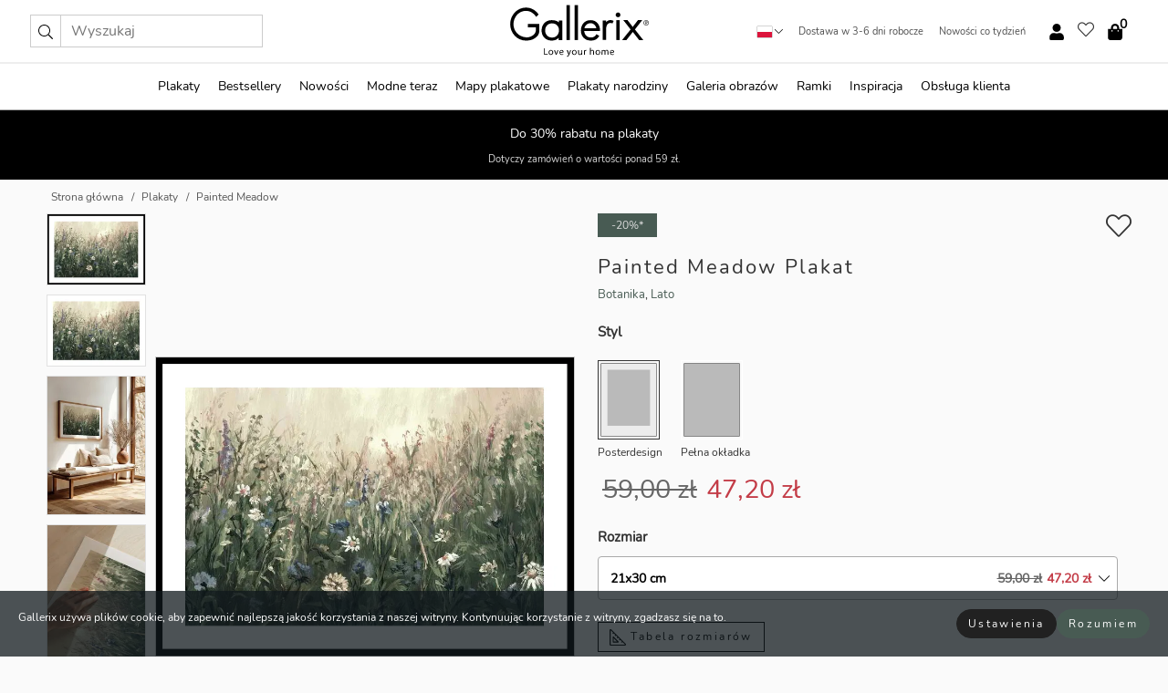

--- FILE ---
content_type: text/html; charset=UTF-8
request_url: https://gallerix.pl/plakat/2991-painted-meadow
body_size: 21357
content:
<!DOCTYPE html>
<html lang="pl-PL">

<head><script>(function(w,i,g){w[g]=w[g]||[];if(typeof w[g].push=='function')w[g].push(i)})
(window,'GTM-NKPLNM7','google_tags_first_party');</script><script>(function(w,d,s,l){w[l]=w[l]||[];(function(){w[l].push(arguments);})('set', 'developer_id.dYzg1YT', true);
		w[l].push({'gtm.start':new Date().getTime(),event:'gtm.js'});var f=d.getElementsByTagName(s)[0],
		j=d.createElement(s);j.async=true;j.src='/62sa/';
		f.parentNode.insertBefore(j,f);
		})(window,document,'script','dataLayer');</script>
  <title>
    Painted Meadow Plakat | Botanika | Gallerix.pl  </title>
  <meta name="description" content="Plakat Painted Meadow. Kwiaty polne w kolorze niebieskim, białym i jasnofioletowym rozpościerają się na gęstym polu trawy na delikatnym, jasnym tle...." />
  <link rel="preload" href="/node_modules/photoswipe/dist/photoswipe.css?v=5.3.3" as="style"
    onload="this.onload=null;this.rel='stylesheet'">
  <!-- <link rel="preload" href="/node_modules/photoswipe/dist/default-skin/default-skin.css" as="style" onload="this.onload=null;this.rel='stylesheet'"> -->

  <meta property="og:title" content="Painted Meadow">
  <meta property="og:description"
    content="Kwiaty polne w kolorze niebieskim, białym i jasnofioletowym rozpościerają się na gęstym polu trawy na delikatnym, jasnym tle. Odcienie zieleni mieszają się z ciepłymi beżami i chłodnymi odcieniami błękitu, tworząc naturalny, letni klimat. Ten plakat nadaje pomieszczeniu subtelny, botaniczny charakter i pasuje do każdego wnętrza, od przedpokoju po salon.">
  <meta property="og:type" content="product">
  <meta property="og:url" content="https://gallerix.pl/plakat/2991-painted-meadow">
  <meta property="og:site_name" content="Gallerix.pl">
  <meta property="product:retailer_item_id" content="2991">
  <meta property="product:availability" content="instock">

  <link rel="alternate" hreflang="sv-se" href="https://gallerix.se/poster/2991-painted-meadow"><link rel="alternate" hreflang="de-de" href="https://gallerix.de/poster/2991-painted-meadow"><link rel="alternate" hreflang="da-dk" href="https://gallerix-home.dk/plakat/2991-painted-meadow"><link rel="alternate" hreflang="en-gb" href="https://gallerix.co.uk/poster/2991-painted-meadow"><link rel="alternate" hreflang="fi-fi" href="https://gallerix.fi/juliste/2991-painted-meadow"><link rel="alternate" hreflang="nl-nl" href="https://gallerix.nl/poster/2991-painted-meadow"><link rel="alternate" hreflang="de-at" href="https://gallerix.at/poster/2991-painted-meadow"><link rel="alternate" hreflang="pl-pl" href="https://gallerix.pl/plakat/2991-painted-meadow"><link rel="alternate" hreflang="fr-fr" href="https://gallerix.fr/affiche/2991-painted-meadow"><link rel="alternate" hreflang="es-es" href="https://gallerix.es/poster/2991-painted-meadow"><link rel="alternate" hreflang="cs-cz" href="https://gallerix.cz/plakat/2991-painted-meadow"><link rel="alternate" hreflang="it-it" href="https://gallerix.it/poster-stampe/2991-painted-meadow"><link rel="alternate" hreflang="en-ie" href="https://gallerix.ie/poster/2991-painted-meadow"><link rel="alternate" hreflang="nl-be" href="https://gallerix.be/poster/2991-painted-meadow"><link rel="alternate" hreflang="hu-hu" href="https://gallerix.hu/poszter/2991-painted-meadow"><link rel="alternate" hreflang="sk-sk" href="https://gallerix.sk/plagat/2991-painted-meadow"><link rel="alternate" hreflang="de-ch" href="https://gallerix.ch/poster/2991-painted-meadow"><link rel="alternate" hreflang="pt-pt" href="https://gallerix.pt/poster/2991-painted-meadow"><link rel="alternate" hreflang="fr-lu" href="https://gallerix.lu/affiche/2991-painted-meadow"><link rel="alternate" hreflang="nb-no" href="https://gallerix-home.no/plakat/2991-painted-meadow"><link rel="alternate" hreflang="et-ee" href="https://gallerix.ee/poster/2991-painted-meadow"><link rel="alternate" hreflang="lv-lv" href="https://gallerix.lv/plakats/2991-painted-meadow"><link rel="alternate" hreflang="lt-lt" href="https://gallerix.lt/plakatas/2991-painted-meadow"><link rel="alternate" hreflang="ro-ro" href="https://gallerix.ro/poster/2991-painted-meadow">
  <!-- PRECONNECTS -->

<!-- <link href="https://www.googletagmanager.com" rel="preconnect">
<link href="https://googleads.g.doubleclick.net" rel="preconnect">
<link href="https://www.google-analytics.com" rel="preconnect"> -->

<!-- <link href="//www.googletagmanager.com" rel="dns-prefetch">
<link href="//googleads.g.doubleclick.net" rel="dns-prefetch">
<link href="//www.google-analytics.com" rel="dns-prefetch"> -->


<!-- <link href="https://connect.facebook.net" rel="preconnect">
<link href="//connect.facebook.net" rel="dns-prefetch"> -->
<!-- <link href="https://bat.bing.com" rel="preconnect"> -->
<!-- <link href="//bat.bing.com" rel="dns-prefetch"> -->
<!-- <link href="https://e.clarity.ms" rel="preconnect"> -->
<!-- <link href="//e.clarity.ms" rel="dns-prefetch"> -->
<!-- <link href="https://s.pinimg.com" rel="preconnect"> -->
<!-- <link href="//s.pinimg.com" rel="dns-prefetch"> -->

<!-- FONTS -->
<link rel="preload" href="/fonts/Nunito_Sans/NunitoSans-400-latin.woff2" as="font" type="font/woff2" crossorigin>
<link rel="preload" href="/fonts/Nunito_Sans/NunitoSans-400-latin-ext.woff2" as="font" type="font/woff2" crossorigin>
<link rel="preload" href="/fonts/Montserrat/Montserrat-300-latin.woff2" as="font" type="font/woff2" crossorigin>
<link rel="preload" href="/fonts/Montserrat/Montserrat-300-latin-ext.woff2" as="font" type="font/woff2" crossorigin>
<!-- <link rel="preconnect" href="https://fonts.googleapis.com">
<link rel="preconnect" href="https://fonts.gstatic.com" crossorigin>
<link href="https://fonts.googleapis.com/css2?family=Montserrat:wght@300;500&family=Nunito+Sans&display=swap" rel="stylesheet"> -->

<link rel="preload" href="/lib/fontawesome/webfonts/fa-solid-900.woff2" as="font" type="font/woff2" crossorigin>
<link rel="preload" href="/lib/fontawesome/webfonts/fa-light-300.woff2" as="font" type="font/woff2" crossorigin>
<link rel="preload" href="/lib/fontawesome/webfonts/fa-regular-400.woff2" as="font" type="font/woff2" crossorigin>
<!-- <link rel="preload" href="/lib/fontawesome/webfonts/fa-brands-400.woff2" as="font" type="font/woff2" crossorigin> -->


<meta http-equiv="Content-Type" content="text/html; charset=utf-8" />
<meta http-equiv="Content-Language" content="pl" />
<meta name="viewport" content="width=device-width, initial-scale=1">
<!-- <meta name="robots" content="INDEX,FOLLOW"/> -->

<link rel="stylesheet" href="/dist/css/bootstrap-grid.min.css" />


<style>
  @font-face{font-family:Montserrat;font-style:normal;font-weight:300;font-display:swap;src:local("Montserrat"),url(/fonts/Montserrat/Montserrat-300-latin-ext.woff2) format("woff2");unicode-range:U+0100-024F,U+0259,U+1E00-1EFF,U+2020,U+20A0-20AB,U+20AD-20CF,U+2113,U+2C60-2C7F,U+A720-A7FF}@font-face{font-family:Montserrat;font-style:normal;font-weight:300;font-display:swap;src:local("Montserrat"),url(/fonts/Montserrat/Montserrat-300-latin.woff2) format("woff2");unicode-range:U+0000-00FF,U+0131,U+0152-0153,U+02BB-02BC,U+02C6,U+02DA,U+02DC,U+2000-206F,U+2074,U+20AC,U+2122,U+2191,U+2193,U+2212,U+2215,U+FEFF,U+FFFD}@font-face{font-family:Montserrat;font-style:normal;font-weight:500;font-display:swap;src:local("Montserrat"),url(/fonts/Montserrat/Montserrat-500.woff2) format("woff2");unicode-range:U+0100-024F,U+0259,U+1E00-1EFF,U+2020,U+20A0-20AB,U+20AD-20CF,U+2113,U+2C60-2C7F,U+A720-A7FF}@font-face{font-family:Montserrat;font-style:normal;font-weight:500;font-display:swap;src:local("Montserrat"),url(/fonts/Montserrat/Montserrat-500.woff2) format("woff2");unicode-range:U+0000-00FF,U+0131,U+0152-0153,U+02BB-02BC,U+02C6,U+02DA,U+02DC,U+2000-206F,U+2074,U+20AC,U+2122,U+2191,U+2193,U+2212,U+2215,U+FEFF,U+FFFD}@font-face{font-family:"Nunito Sans";font-style:normal;font-weight:400;font-display:swap;src:local("Nunito Sans"),url(/fonts/Nunito_Sans/NunitoSans-400-latin-ext.woff2) format("woff2");unicode-range:U+0100-024F,U+0259,U+1E00-1EFF,U+2020,U+20A0-20AB,U+20AD-20CF,U+2113,U+2C60-2C7F,U+A720-A7FF}@font-face{font-family:"Nunito Sans";font-style:normal;font-weight:400;font-display:swap;src:local("Nunito Sans"),url(/fonts/Nunito_Sans/NunitoSans-400-latin.woff2) format("woff2");unicode-range:U+0000-00FF,U+0131,U+0152-0153,U+02BB-02BC,U+02C6,U+02DA,U+02DC,U+2000-206F,U+2074,U+20AC,U+2122,U+2191,U+2193,U+2212,U+2215,U+FEFF,U+FFFD}</style>
<style>
  :root{--orange:coral;--red:#cd1f26;--gallerixGreen:#475b52;--gallerixLightGreen:#a5b3a7;--header-font-family:Montserrat,sans-serif;--text-font-family:"Nunito Sans",sans-serif}*,:after,:before{-moz-box-sizing:border-box;-webkit-box-sizing:border-box;box-sizing:border-box}html{-ms-text-size-adjust:100%;-webkit-text-size-adjust:100%;-webkit-font-smoothing:antialiased}body{margin:0;color:#333;background:#fafafa;font-family:var(--text-font-family);font-size:14px}svg:not(:root){overflow:hidden}a{color:var(--gallerixGreen);text-decoration:none;background-color:transparent}.icon{display:inline-block;width:1em;height:1em;stroke-width:0;stroke:currentColor;fill:currentColor;pointer-events:none;line-height:1}.btn{position:relative;display:inline-block;outline:0;z-index:1;padding:.5em 1em;border-radius:0;font-size:12px;text-align:center;letter-spacing:.2em;font-family:var(--text-font-family);font-weight:400;text-decoration:none;cursor:pointer}.btn--big{text-transform:uppercase;padding:1.6em 2.4em}.btn--round{border-radius:18px;font-family:var(--text-font-family);padding:5px 15px}.topbar__left,.topbar__right{height:100%;display:flex;align-items:center}.topbar__right{justify-content:flex-end}.topbar-mobile-menu{display:flex;align-items:center;gap:.8em}@media only screen and (min-width:768px){.topbar-mobile-menu{display:none}}#hamburger-nav-icon{width:25px;height:20px;position:relative;margin:14px auto 10px 10px;-webkit-transform:rotate(0);-moz-transform:rotate(0);-o-transform:rotate(0);transform:rotate(0);-webkit-transition:.5s ease-in-out;-moz-transition:.5s ease-in-out;-o-transition:.5s ease-in-out;transition:.5s ease-in-out;cursor:pointer;z-index:1001}#hamburger-nav-icon span{display:block;position:absolute;height:1px;width:100%;background:#222;border-radius:1px;opacity:1;left:0;-webkit-transform:rotate(0);-moz-transform:rotate(0);-o-transform:rotate(0);transform:rotate(0);-webkit-transition:.25s ease-in-out;-moz-transition:.25s ease-in-out;-o-transition:.25s ease-in-out;transition:.25s ease-in-out}.hover-menu{position:relative;text-align:center;display:flex;align-items:center;float:right;padding:0;margin:0;height:100%}.hover-button{padding:0 8px;position:relative;z-index:10;display:block;width:100%;height:100%;cursor:pointer;-webkit-backface-visibility:hidden;backface-visibility:hidden;color:#000}.hover-panel{overflow:auto;position:fixed;width:480px;max-width:90%;height:auto;min-height:100%;top:0;bottom:0;padding:0;text-align:left;background:#fff;z-index:1266;-webkit-overflow-scrolling:touch;transition:all .6s cubic-bezier(.2,1,.3,1);color:#333}.hover-panel-right{right:-480px;border-left:1px solid #333}.items-in-cart{position:absolute;right:2px;top:-8px;font-weight:700;font-family:var(--text-font-family)}.site-menu{padding:0;list-style:none;width:100%;margin:0}.site-menu>li{display:inline-block;color:#000}.site-menu a{color:#000}.site-menu a:hover{text-decoration:none}.site-menu>li>a{margin:0 8px;line-height:50px;display:block}.site-menu .main-sub-container{background:#fff;position:absolute;left:0;top:51px;z-index:75;width:100%;text-align:left;background:#fefefe;display:none;color:#000;padding-bottom:15px;border-top:2px solid #ccc;border-bottom:2px solid #ccc;box-shadow:inset 0 10px 22px -23px rgba(0,0,0,.75)}.site-menu .main-sub-container.show{display:block}.main-sub-container .sub-container-wrapper{display:flex;flex-direction:column;justify-content:space-around}.site-menu .main-sub-container>div{padding:0 20px}.site-menu .main-sub-container .top-horizontal{display:flex;padding:20px;margin-bottom:20px;border-bottom:1px solid #ccc}.site-menu .main-sub-container .bottom-horizontal{display:flex}.site-menu .top-horizontal a{font-weight:700;margin-right:20px}.site-menu a:hover{color:#999}.site-menu>li:before{position:absolute;bottom:0;content:" ";border-right:7px solid transparent;border-bottom:7px solid #ccc;border-left:7px solid transparent;transform:translateX(-50%);width:0;height:0;opacity:0}.site-menu>li:hover:before{opacity:.9}.site-menu .main-sub-container ul{list-style:none;padding:0;padding:0 25px;border-left:1px solid #ccc}.site-menu .main-sub-container ul:first-child{border-left:none}.site-menu .main-sub-container ul.extend-prev-ul{padding-top:40px;border-left:none}.site-menu .main-sub-container ul .sub-heading{font-weight:700;padding:10px 0}.topbar .web-logo img{height:76px}.country-selector__overlay{position:fixed;top:0;bottom:0;left:0;right:0;z-index:10;display:none;background:0 0}.country-selector .icon--chevron-up{font-size:.6rem;transform:rotate(180deg)}.flag-icon{width:16px;height:12px;box-shadow:0 0 1px #000}.country-list{opacity:0;position:absolute;z-index:-1;top:100%;right:0}.camp-mark{display:inline-block;padding:4px 15px;background-color:var(--gallerixGreen);background-position:initial;background-repeat:initial;background:var(--gallerixGreen);color:#ddd;font-size:11px;text-transform:uppercase}.camp-mark.product-page{margin-bottom:20px;margin-right:10px;font-size:12px}.header-search{border:1px solid #d9d9d9;display:flex;align-items:center}.header-search__btn{background:0 0;border:0;font-size:1rem;padding:0 .5em}.header-search__input{background:0 0;border:0;font-size:1rem;padding:.3em .7em;border-left:1px solid #d9d9d9;outline:transparent}.input-group{position:relative;display:-ms-flexbox;display:flex;-ms-flex-wrap:wrap;flex-wrap:wrap;-ms-flex-align:stretch;align-items:stretch;width:100%}.label-inv-term{position:absolute;left:-9999px}.gallery-search-input-group .input-group-prepend{background-color:#fff;font-size:16px}.gallery-search-input-group .form-control,.gallery-search-input-group .input-group-prepend{border-color:#ccc;border-radius:1px;font-size:16px}.input-group-prepend{margin-right:-1px}.input-group-append,.input-group-prepend{display:-ms-flexbox;display:flex}.input-group>.input-group-append:last-child>.btn:not(:last-child):not(.dropdown-toggle),.input-group>.input-group-append:last-child>.input-group-text:not(:last-child),.input-group>.input-group-append:not(:last-child)>.btn,.input-group>.input-group-append:not(:last-child)>.input-group-text,.input-group>.input-group-prepend>.btn,.input-group>.input-group-prepend>.input-group-text{border-top-right-radius:0;border-bottom-right-radius:0}.gallery-search-input-group .input-group-prepend,.gallery-search-input-group .input-group-text{background-color:#fff;font-size:12px}.input-group-text{display:-ms-flexbox;display:flex;-ms-flex-align:center;align-items:center;padding:.375rem .75rem;margin-bottom:0;font-size:1rem;font-weight:400;line-height:1.5;color:#495057;text-align:center;white-space:nowrap;background-color:#e9ecef;border:1px solid #ced4da;border-radius:.25rem}.form-control{display:block;width:100%;height:calc(1.5em + .75rem + 2px);padding:.375rem .75rem;font-size:1rem;font-weight:400;line-height:1.5;color:#495057;background-color:#fff;background-clip:padding-box;border:1px solid #ced4da;border-radius:.25rem;transition:border-color .15s ease-in-out,box-shadow .15s ease-in-out}.input-group>.custom-file,.input-group>.custom-select,.input-group>.form-control,.input-group>.form-control-plaintext{position:relative;-ms-flex:1 1 auto;flex:1 1 auto;width:1%;min-width:0;margin-bottom:0}.float-left{float:left}@media (max-width:992px){.navbar-left,.navbar-right{display:none}.navbar{position:absolute;left:-1000px}.site-menu .top-horizontal a{margin-bottom:8px}.topbar{top:0;left:0;height:45px;width:100%;z-index:1205;background:#fff;border-bottom:1px solid #ccc;text-align:center}.topbar.row{margin:0}.topbar .web-logo img{height:32px;text-align:center}.site-menu{position:fixed;width:480px;max-width:90%;height:auto;min-height:100%;top:45px;bottom:0;padding:0 0 45px 0;text-align:left;background:#fff;z-index:1011;overflow-y:scroll;-webkit-overflow-scrolling:touch;transition:all .6s cubic-bezier(.2,1,.3,1);color:#333;left:-480px;border-right:1px solid #333}.site-menu.panel-active{left:-16px}.site-menu>li{display:block;padding-left:16px;position:relative;border-bottom:1px solid #eee}.site-menu li a{display:block}.site-menu li .main-sub-container{transition:all linear .2s;display:none}.site-menu>li.active .main-sub-container{display:block}.site-menu .main-sub-container .bottom-horizontal,.site-menu .main-sub-container .top-horizontal{flex-direction:column;padding:11px 0 11px 10px;margin-bottom:7px}.site-menu .main-sub-container ul{min-height:0}.site-menu .main-sub-container ul.extend-prev-ul{padding-top:0}.site-menu li .main-sub-container+i{position:absolute;right:13px;top:18px;transition:all linear .2s}.site-menu li.active .main-sub-container+i{transform:rotate(180deg)}.site-menu .main-sub-container{border:none;position:relative;padding:3px 0;top:0;left:0}.site-menu>li:before{display:none}.site-menu .main-sub-container ul{border-left:none;padding:0 0 0 7px;margin-left:3px;float:none}.search-form{width:100%;position:absolute;top:-100px;left:0;background:#fff}.search-form.active{top:45px;border-bottom:1px solid #eee;padding:13px 10px}n-sub-container ul li{padding:5px 0}.site-menu>li .navbar-text{width:100%;display:block;padding:0}}.top-menu-icon{font-size:18px}@media (min-width:768px){header .navbar-right ul{opacity:1}}.heading{letter-spacing:.2em;text-transform:uppercase;font-weight:300;font-family:var(--header-font-family)}.line-header,h2.header{position:relative;color:#303030;font-size:16px;margin:50px 0 30px;width:100%}.line-header:before,h2.header:before{content:"";display:block;border-top:solid 1px #c1c1c1;width:100%;height:1px;position:absolute;top:50%;z-index:1}.line-header span,h2.header span{background:#fafafa;padding:0 20px;position:relative;z-index:5}.text-center{text-align:center!important}.jumbo{width:100%;height:25vh;align-items:center;justify-content:center;display:flex;position:relative}@media only screen and (min-width:576px){.jumbo{height:45vh}}@media only screen and (min-width:768px){.jumbo{height:calc(100vh - 172px)}}.jumbo--fs{height:calc(100vh - 172px)}.jumbo--fs .jumbo__shield{display:flex!important}.jumbo__img{position:absolute;width:100%;height:100%;object-fit:cover;top:0;right:0;bottom:0;left:0;z-index:-1}.jumbo__shield{flex-direction:column;color:#fff;text-align:center;padding:25px;background:rgba(0,0,0,.3);display:none}@media only screen and (min-width:768px){.jumbo__shield{padding:100px;display:flex!important}}.jumbo__shield .heading,.jumbo__shield p{margin-bottom:15px}@media only screen and (min-width:768px){.jumbo__shield{padding:100px}}.jumbo small{font-size:.95rem;font-weight:400}@media only screen and (min-width:768px){.jumbo small{font-size:.75rem}}.jumbo__title{font-size:1.2rem;font-weight:400}@media only screen and (min-width:768px){.jumbo__title{font-size:1.8rem;font-weight:300}}.jumbo__btn{margin-top:1em}.usp-banner{background:#fff;text-align:center;color:#4d4d4d;font-size:.7rem}.usp-banner--mobile{display:block;border-bottom:1px solid #eee}@media only screen and (min-width:992px){.usp-banner--mobile{display:none}}.usp-banner--desktop{display:none}@media only screen and (min-width:992px){.usp-banner--desktop{display:block;margin-right:1em}}.usp-banner>ul{display:inline-block;margin:0;padding:0}.usp-banner>ul>li{display:inline-block;padding:0 7px;line-height:35px}.info-banner{text-align:center;width:100%;z-index:72}.info-banner__item{width:100%;z-index:0;font-size:1rem;display:none;z-index:1;line-height:28px;padding:10px 0}@media only screen and (min-width:768px){.info-banner__item{line-height:31px}}.info-banner__item--active{display:block!important}.campaign-marks{display:flex;justify-content:center;margin-bottom:5px}.gallery-list,.product-item{position:relative;padding:0 1px;font-size:11px;margin:10px 0;padding:0 6px;display:flex;flex-direction:column}@media only screen and (min-width:768px){.product-item{padding:0 2%}}.product-item__details{margin-top:auto;display:flex;justify-content:space-between;text-align:center;position:relative}.product-item__details .list-info{flex:1 1 auto;max-width:100%}@media (min-width:768px){.product-item__details .list-fav{position:absolute;right:2px;top:0}}.product-item__img{margin-bottom:10px;position:relative;padding-bottom:140.1%;height:0}.product-item__img img{border:1px solid #ccc;max-width:100%;width:100%;height:auto;position:absolute;top:0;right:0;bottom:0;left:0;margin:auto}.product-item__img img.crossfadebottom{position:absolute;opacity:0;transition:all .3s ease-in}.product-item__title{color:#333;font-size:.9rem;margin:0;line-height:1.5rem;overflow:hidden;text-overflow:ellipsis;white-space:nowrap}.star-rating-holder{display:flex}.star-rating-holder .star{width:26px;height:26px;margin-right:1px;color:#000;display:flex;align-items:center}.star-rating-holder .star-small{padding:3px 3px;font-size:18px}.star-rating-holder .star-medium{padding:3px 5px;font-size:25px}.star-rating-holder .star-large{padding:8px 15px;font-size:25px}.container,.container-fluid,.container-lg,.container-md,.container-sm,.container-xl{width:100%;padding-right:15px;padding-left:15px;margin-right:auto;margin-left:auto}.d-flex{display:flex}.fa,.fab,.fad,.fal,.far,.fas{-moz-osx-font-smoothing:grayscale;-webkit-font-smoothing:antialiased;display:inline-block;font-style:normal;font-variant:normal;text-rendering:auto;line-height:1}.fa,.fas{font-family:'Font Awesome 5 Pro';font-weight:900}.fal{font-family:'Font Awesome 5 Pro';font-weight:300}.fab{font-family:'Font Awesome 5 Brands';font-weight:400}.fa-fw{text-align:center;width:1.25em}.slider{position:relative;margin-left:-15px;margin-right:-15px}@media only screen and (min-width:768px){.slider{margin-left:0;margin-right:0}}.slider__frame{overflow:hidden}.slider__wrapper{overflow-x:scroll;padding-left:15px;margin-left:0;margin-right:0}@media only screen and (min-width:768px){.slider__wrapper{padding-left:15px;margin-left:-15px;margin-right:-15px}}.slider__wrapper::-webkit-scrollbar{display:none}.slider__list{display:flex;list-style-type:none;margin:0;padding:0;position:relative}.slider__item{width:47%;padding:0 15px 0 0!important;flex-shrink:0}@media only screen and (min-width:768px){.slider__item{width:16.6666666667%}}.slider__btn{display:none;position:absolute;top:50%;transform:translateY(-50%);z-index:1;font-size:25px;background:0 0;border:0}@media only screen and (min-width:768px){.slider__btn{display:flex}}.slider__btn--prev{left:0;transform:rotate(-90deg)}@media only screen and (min-width:1300px){.slider__btn--prev{left:-75px}}.slider__btn--next{right:0;transform:rotate(90deg)}@media only screen and (min-width:1300px){.slider__btn--next{right:-75px}}.breadcrumbs{margin:10px 0 15px;padding:0}.breadcrumbs a{color:#565656}.breadcrumbs>li{color:#565656;display:inline-block;font-size:12px}.breadcrumbs>li:first-child:before{content:"";margin:0}.breadcrumbs>li:before{font-family:var(--text-font-family);content:"/";margin:0 5px}</style>


  <link rel="canonical" href="https://gallerix.pl/plakat/2991-painted-meadow" />

<link rel="icon" type="image/png" href="https://gallerix.pl/img/favicon.png?1" />
<link rel="apple-touch-icon" href="https://gallerix.pl/img/favicon.png?1"/>
<link rel="icon" type="image/svg+xml" href="https://gallerix.pl/img/favicon.svg?1" />
<link rel="preload" href="/vendor/twbs/bootstrap/dist/css/bootstrap.min.css" as="style" onload="this.onload=null;this.rel='stylesheet'">
<noscript><link rel="stylesheet" href="/vendor/twbs/bootstrap/dist/css/bootstrap.min.css"></noscript>

<!-- <link rel="stylesheet" href="/lib/fontawesome/css/all.min.css" /> -->



<link rel="preload" href="/lib/fontawesome/css/bare.min.css?rel=1766144796396" as="style" onload="this.onload=null;this.rel='stylesheet'">
<noscript><link rel="stylesheet" href="/lib/fontawesome/css/bare.min.css?rel=1766144796396"></noscript>


<link rel="stylesheet" href="/dist/css/style.min.css?rel=1766144796396" />


<script>
const siteSettings = {
  locale: "pl_PL",
  currencyCode: "PLN",
  countryCode: "pl",
  languageCode: "pl",
  clerkKey: "Px5BtAgXvS6kp9JF2nFJbfavsM6MYvk7",
  vatPercentage: 23.00,
  siteUrl: "https://gallerix.pl",
};

const visitor = {
  uniqid: "YGVb7hrYdPZebrdWT64eUp8ni",
};

const locale = "pl_PL";
</script>

<script>
window.dataLayer = window.dataLayer || [];
</script>

<script>
  function gtag(){
    window.dataLayer.push(arguments);
  }
</script>

<!-- Google Tag Manager -->
<script>
(function(w,d,s,l,i){w[l]=w[l]||[];w[l].push({'gtm.start':
new Date().getTime(),event:'gtm.js'});var f=d.getElementsByTagName(s)[0],
j=d.createElement(s),dl=l!='dataLayer'?'&l='+l:'';j.async=true;j.src=
'https://www.googletagmanager.com/gtm.js?id='+i+dl;f.parentNode.insertBefore(j,f);
})(window,document,'script','dataLayer','GTM-NKPLNM7');
</script>
<!-- End Google Tag Manager -->


<!-- Facebook Pixel Code
<script>
    !function(f,b,e,v,n,t,s){if(f.fbq)return;n=f.fbq=function(){n.callMethod?
    n.callMethod.apply(n,arguments):n.queue.push(arguments)};if(!f._fbq)f._fbq=n;
    n.push=n;n.loaded=!0;n.version='2.0';n.queue=[];t=b.createElement(e);t.async=!0;
    t.src=v;s=b.getElementsByTagName(e)[0];s.parentNode.insertBefore(t,s)}(window,
    document,'script','https://connect.facebook.net/en_US/fbevents.js');
    fbq('init', '337926019941974'); // Insert your pixel ID here.
    fbq('track', 'PageView');
</script>
<noscript><img height="1" width="1" style="display:none" src="https://www.facebook.com/tr?id=337926019941974&ev=PageView&noscript=1"/></noscript>
DO NOT MODIFY -->
<!-- End Facebook Pixel Code -->

<!-- Pinterest Tag -->
<!-- <script>
!function(e){if(!window.pintrk){window.pintrk = function () {
window.pintrk.queue.push(Array.prototype.slice.call(arguments))};var
  n=window.pintrk;n.queue=[],n.version="3.0";var
  t=document.createElement("script");t.async=!0,t.src=e;var
  r=document.getElementsByTagName("script")[0];
  r.parentNode.insertBefore(t,r)}}("https://s.pinimg.com/ct/core.js");
pintrk('load', '');
pintrk('page');
</script>
<noscript>
<img height="1" width="1" style="display:none;" alt=""
  src="https://ct.pinterest.com/v3/?event=init&tid=&pd[em]=<hashed_email_address>&noscript=1" />
</noscript> -->
<!-- end Pinterest Tag -->

<!-- Bing tag --><!--
<script>
  (function(w,d,t,r,u)
  {
    var f,n,i;
    w[u]=w[u]||[],f=function()
    {
      var o={ti:"137005617"};
      o.q=w[u],w[u]=new UET(o),w[u].push("pageLoad")
    },
    n=d.createElement(t),n.src=r,n.async=1,n.onload=n.onreadystatechange=function()
    {
      var s=this.readyState;
      s&&s!=="loaded"&&s!=="complete"||(f(),n.onload=n.onreadystatechange=null)
    },
    i=d.getElementsByTagName(t)[0],i.parentNode.insertBefore(n,i)
  })
  (window,document,"script","//bat.bing.com/bat.js","uetq");
</script>-->
<!-- End Bing tag -->

<!-- Start of Clerk.io E-commerce Personalisation tool - www.clerk.io -->
<script type="text/javascript">
    (function(w,d){
    var e=d.createElement('script');e.type='text/javascript';e.async=true;
    e.src=(d.location.protocol=='https:'?'https':'http')+'://cdn.clerk.io/clerk.js';
    var s=d.getElementsByTagName('script')[0];s.parentNode.insertBefore(e,s);
    w.__clerk_q=w.__clerk_q||[];w.Clerk=w.Clerk||function(){w.__clerk_q.push(arguments)};
    })(window,document);

    Clerk('config', {
      key: 'Px5BtAgXvS6kp9JF2nFJbfavsM6MYvk7',
      visitor: 'YGVb7hrYdPZebrdWT64eUp8ni',
      debug: {
        enable: false,
        level: 'log'
      }
    });
</script>
<!-- End of Clerk.io E-commerce Personalisation tool - www.clerk.io -->
  <style>
    .favourite-flap{background:#fff;position:fixed;bottom:110px;right:-7px;color:#333;border:1px solid #eee;border-right:none;padding:7px 12px 7px 7px;border-radius:10px 0 0 10px;z-index:500;transition:all .2s ease}.main-product-image img{width:100%}.product-images{padding:0 0 35px 0;display:flex}.main-product-image a{position:relative;display:block;padding-bottom:calc(800 / 571 * 100%)}.main-product-image img{position:absolute;top:0;left:0;width:100%}.main-product-image{order:2;width:80%;padding:0 10px}.product-thumbs{order:1;width:20%;margin-top:0;overflow:hidden;list-style:none;padding:0 0 0 10px}.product-thumbs img{width:100%;border:1px solid #e1e1e1}.product-thumb{min-height:30px;transition:opacity .15s ease-in;width:100%;margin-bottom:10px}.product-thumb:last-child{margin-bottom:0}.product-thumb--portrait img{aspect-ratio:50/70}.product-thumb--landscape img{aspect-ratio:70/50}@media (max-width:767px){.product-images{padding:0 0 20px}.main-product-image{width:80%}.product-thumbs{order:2;width:20%;margin-top:0;padding:0 8px}.product-thumb{width:100%;margin-bottom:10px}.product-thumb:last-child{margin-bottom:0}}.gallery-product-title{font-size:22px;margin-top:0;letter-spacing:2px;font-weight:300}.product-option-img>li:first-child{margin-left:0}.product-option-img>li{float:left;margin:10px;cursor:pointer}.product-option-img span{font-size:12px;display:block;padding-top:5px}.product-option-img img{padding:2px;border:1px solid #fff}.view-frames{width:100%}.product-option__header,.product-options h4{font-weight:700;font-size:15px;margin:20px 0 10px}#btn-add-cart+ul{list-style:none;display:flex;margin:0;padding:0;width:100%;justify-content:space-evenly}#btn-add-cart+ul li{margin:10px 5px}.gallery-price{color:#333;font-weight:300;font-size:40px}  </style>
  <script>
    const productData = {
      id: '2991',
      name: `Painted Meadow`,
      category: 'poster'
    };
  </script>
</head>

<body itemscope itemtype="http://schema.org/ItemPage">
  <!-- Google Tag Manager (noscript) -->
<noscript><iframe src="https://www.googletagmanager.com/ns.html?id=GTM-NKPLNM7" height="0" width="0" style="display:none;visibility:hidden"></iframe></noscript>
<!-- End Google Tag Manager (noscript) -->
 
<meta itemprop="url" content="https://gallerix.pl/plakat/2991-painted-meadow" />
<header class="navigation ">
  <!-- search dialog -->
  <div class="search-dialog container">
    <section class="search-dialog__body">
      <ul class="search-results" id="clerk-results"></ul>
      <div class="fs-dialog-search-area__no-items flex-center" style="display:none">
        <p>Nie znaleźliśmy produktów pasujących do Twojego zapytania.</p>
        <div class="btn btn-outline--white btn--big fs-dialog-search-area__close">Zamknij</div>
      </div>
      <br />
      <br />
      <div class="flex-center">
        <a href="/search" class="btn btn--black btn--big fs-dialog-search-area__btn" style="display:none;">Pokaż wszystkie wyniki</a>
      </div>
    </section>
  </div>
	<div class="topbar brand-area">
		<div class="topbar-left topbar__left">
			<div class="mobile-menu-btn topbar-mobile-menu">
				<div class="topbar-mobile-menu__btn" id="menu-btn">
					<div id="hamburger-nav-icon">
						<span></span>
						<span></span>
						<span></span>
						<span></span>
					</div>
				</div>
				<div class="topbar-mobile-menu__search open-search">
					<img src="/img/svg-icons/search.svg?47" fetchpriority="high" class="icon icon--search " />				</div>
			</div>

			<div class="search-form">
				<form class="w-70" method="get" action="/search" itemscope itemprop="potentialAction" itemtype="http://schema.org/SearchAction">
					<meta itemprop="target" content="https://gallerix.pl/search/?s={s}">
					
                    <div class="header-search">
            <div class="header-search__item">
              <button class="header-search__btn" role="button" aria-label="Wyszukaj"><img src="/img/svg-icons/search.svg?47" fetchpriority="high" class="icon icon--search " /></button>
            </div>
            <input type="text" name="s" class="header-search__item header-search__input" placeholder="Wyszukaj" value="" id="search_inp" itemprop="query-input" autocomplete="off" />
          </div>
          				</form>
			</div>
			
		</div>
		<div class="topbar-center  topbar__center">
			
			<a class="web-logo" href="https://gallerix.pl" style="z-index:1;">
				<picture>
					<source srcset="/img/logo_black.svg" media="(max-width:992px)" />
					<img alt="Gallerix logo" src="/img/gallerix_logo_slogan.svg" width="152" height="76" />
				</picture>

			</a>
		</div>
		<div class="topbar-right topbar__right">
		<div class="usp-banner usp-banner--desktop">
			<ul>
				<li>	
					<div class="country-selector">
						
						<svg class="flag-icon"><use xlink:href="/img/flags.svg?23#pl" /></svg>
						<img src="/img/svg-icons/chevron-up.svg?47" fetchpriority="high" class="icon icon--chevron-up " />						
						<div class="country-selector__overlay"></div>
						<ul class="country-list">
						<li class="country-list__item"><a href="https://gallerix.be"><svg class="flag-icon"><use xlink:href="/img/flags.svg?23#be" /></svg> België</a></li><li class="country-list__item"><a href="https://gallerix.cz"><svg class="flag-icon"><use xlink:href="/img/flags.svg?23#cz" /></svg> Česká republika</a></li><li class="country-list__item"><a href="https://gallerix-home.dk"><svg class="flag-icon"><use xlink:href="/img/flags.svg?23#dk" /></svg> Danmark</a></li><li class="country-list__item"><a href="https://gallerix.de"><svg class="flag-icon"><use xlink:href="/img/flags.svg?23#de" /></svg> Deutschland</a></li><li class="country-list__item"><a href="https://gallerix.ee"><svg class="flag-icon"><use xlink:href="/img/flags.svg?23#ee" /></svg> Eesti</a></li><li class="country-list__item"><a href="https://gallerix.es"><svg class="flag-icon"><use xlink:href="/img/flags.svg?23#es" /></svg> España</a></li><li class="country-list__item"><a href="https://gallerix.fr"><svg class="flag-icon"><use xlink:href="/img/flags.svg?23#fr" /></svg> France</a></li><li class="country-list__item"><a href="https://gallerix.ie"><svg class="flag-icon"><use xlink:href="/img/flags.svg?23#ie" /></svg> Ireland</a></li><li class="country-list__item"><a href="https://gallerix.it"><svg class="flag-icon"><use xlink:href="/img/flags.svg?23#it" /></svg> Italia</a></li><li class="country-list__item"><a href="https://gallerix.lv"><svg class="flag-icon"><use xlink:href="/img/flags.svg?23#lv" /></svg> Latvija</a></li><li class="country-list__item"><a href="https://gallerix.lt"><svg class="flag-icon"><use xlink:href="/img/flags.svg?23#lt" /></svg> Lietuva</a></li><li class="country-list__item"><a href="https://gallerix.lu"><svg class="flag-icon"><use xlink:href="/img/flags.svg?23#lu" /></svg> Luxembourg</a></li><li class="country-list__item"><a href="https://gallerix.hu"><svg class="flag-icon"><use xlink:href="/img/flags.svg?23#hu" /></svg> Magyarország</a></li><li class="country-list__item"><a href="https://gallerix.nl"><svg class="flag-icon"><use xlink:href="/img/flags.svg?23#nl" /></svg> Nederland</a></li><li class="country-list__item"><a href="https://gallerix-home.no"><svg class="flag-icon"><use xlink:href="/img/flags.svg?23#no" /></svg> Norge</a></li><li class="country-list__item"><a href="https://gallerix.pl"><svg class="flag-icon"><use xlink:href="/img/flags.svg?23#pl" /></svg> Polska</a></li><li class="country-list__item"><a href="https://gallerix.pt"><svg class="flag-icon"><use xlink:href="/img/flags.svg?23#pt" /></svg> Portugal</a></li><li class="country-list__item"><a href="https://gallerix.ro"><svg class="flag-icon"><use xlink:href="/img/flags.svg?23#ro" /></svg> România</a></li><li class="country-list__item"><a href="https://gallerix.ch"><svg class="flag-icon"><use xlink:href="/img/flags.svg?23#ch" /></svg> Schweiz</a></li><li class="country-list__item"><a href="https://gallerix.sk"><svg class="flag-icon"><use xlink:href="/img/flags.svg?23#sk" /></svg> Slovensko</a></li><li class="country-list__item"><a href="https://gallerix.fi"><svg class="flag-icon"><use xlink:href="/img/flags.svg?23#fi" /></svg> Suomi</a></li><li class="country-list__item"><a href="https://gallerix.se"><svg class="flag-icon"><use xlink:href="/img/flags.svg?23#se" /></svg> Sverige</a></li><li class="country-list__item"><a href="https://gallerix.co.uk"><svg class="flag-icon"><use xlink:href="/img/flags.svg?23#gb" /></svg> United Kingdom</a></li><li class="country-list__item"><a href="https://gallerix.at"><svg class="flag-icon"><use xlink:href="/img/flags.svg?23#at" /></svg> Österreich</a></li>						</ul>
					</div>
				</li>
				<li>Dostawa w 3-6 dni robocze</li>
				<li>Nowości co tydzień</li>
			</ul>
		</div>
			<ul class="hover-menu">
				<li>
											<div class="hover-button login">
							<img src="/img/svg-icons/solid-user.svg?47" fetchpriority="high" class="icon icon--solid-user top-menu-icon" />						</div>
									</li>
				<li>
					<div class="hover-panel-trigger">
						<div class="hover-button favourite-icon">
							<i class="fal fa-fw fa-heart header-fav top-menu-icon"></i>
						</div>
						<div class="hover-panel hover-panel-right slide-in-fav">
							<div class="minicart-wrapper">
								<div class="minicart-header">
									<span class="cart-close"><i class="fal fa-fw fa-times"></i></span>
									<h4>Twoje ulubione</h4>
									<div></div>
								</div>
								<div class="minicart-body scrollbar">
									<ul class="minicart-items">
										
									</ul>
								</div>
								
								<div class="minicart-footer">
									<div id="fav-share-btn">
										<button class="btn btn--green share-favourite w-100">Kliknij tutaj, aby udostępnić swoją listę znajomym</button>
									</div>
									<div id="fav-share-link" class="text-center" style="display:none;">
										<div><strong>Link do ulubionych</strong></div>
										<a href=""></a>
									</div>
								</div>
							</div>
						</div>
					</div>
				</li>
				<li>
					<div class="hover-panel-trigger">
						<div class="hover-button header-cart-btn">
							<img src="/img/svg-icons/shopping-bag.svg?47" fetchpriority="high" class="icon icon--shopping-bag top-menu-icon " />							<span class="items-in-cart">0</span>
						</div>
						<div class="hover-panel hover-panel-right slide-in-cart">
							<div class="minicart-wrapper">
								<div class="minicart-header">
									<span class="cart-close"><i class="fal fa-fw fa-times"></i></span>
									<h4>Koszyk</h4>
									<div></div>
								</div>
								<div class="minicart-body scrollbar">
									<ul class="minicart-items">
										
									</ul>
								</div>
								
								<div class="minicart-footer">
									<div class="minicart-total-discount" style="display:none">
										<div>Oszczędzasz</div>
										<div class="minicart-discount-amount">0,00 zł</div>
									</div>
									<div class="minicart-total-summary">
										<div>Razem</div>
										<div class="minicart-total-sum">0,00 zł</div>
									</div>
									
									<a href="https://gallerix.pl/checkout" class="btn btn--big btn--green w-100">Kasa</a>
									
								</div>
							</div>
						</div>
					</div>
				</li>
			</ul>
		</div>
	</div>

	<div class="navbar">
		<div class="navbar-left">
		</div>
		<div class="navbar-center">
		
			<ul class="site-menu">
				<li>
					<a href="https://gallerix.pl/plakaty" class="menu-item">Plakaty</a>
					<div class="main-sub-container">
						<div class="top-horizontal">
							<a href="https://gallerix.pl/plakat-narodzin/">Plakaty narodziny</a>
							<a href="https://gallerix.pl/plakat-mapy/">Mapy plakatowe</a>
							<a href="https://gallerix.pl/plakaty">Wszystkie plakaty</a>
						</div>
						<div class="bottom-horizontal">
							<ul class="d-md-none d-xl-block">
								<li class="sub-heading"><a href="https://gallerix.pl/plakaty">Toplisty</a></li>
								<li><a href="https://gallerix.pl/plakaty/popular" data-value="">Bestsellery</a></li>
								<li><a href="https://gallerix.pl/plakaty/news" data-value="">Nowości</a></li>
								<li><a href="https://gallerix.pl/plakaty/trending" data-value="">Modne teraz</a></li>
							</ul>
							<ul>
								<li class="sub-heading"><a href="https://gallerix.pl/plakaty">Kategorie</a></li>
								<li><a href="https://gallerix.pl/plakaty">Wszystkie kategorie</a></li>
								<li><a href="https://gallerix.pl/plakaty/1-abstrakcyjna">Abstrakcyjna</a></li><li><a href="https://gallerix.pl/plakaty/97-akwarela">Akwarela</a></li><li><a href="https://gallerix.pl/plakaty/3-botanika">Botanika</a></li><li><a href="https://gallerix.pl/plakaty/34-czarno-biale">Czarno-białe</a></li><li><a href="https://gallerix.pl/plakaty/2-dla-dzieci">Dla dzieci</a></li><li><a href="https://gallerix.pl/plakaty/38-do-kuchni">Do kuchni</a></li><li><a href="https://gallerix.pl/plakaty/24-fotografia">Fotografia</a></li><li><a href="https://gallerix.pl/plakaty/26-grafika">Grafika</a></li><li><a href="https://gallerix.pl/plakaty/166-halloween">Halloween</a></li><li><a href="https://gallerix.pl/plakaty/59-japandi">Japandi</a></li></ul><ul class="extend-prev-ul"><li><a href="https://gallerix.pl/plakaty/116-koncepcyjne-i-surrealistyczne">Koncepcyjne i Surrealistyczne</a></li><li><a href="https://gallerix.pl/plakaty/162-koty">Koty</a></li><li><a href="https://gallerix.pl/plakaty/27-kultowe-zdjecia">Kultowe zdjęcia</a></li><li><a href="https://gallerix.pl/plakaty/95-line-art">Line art</a></li><li><a href="https://gallerix.pl/plakaty/30-miasta-i-architektura">Miasta i architektura</a></li><li><a href="https://gallerix.pl/plakaty/23-moda">Moda</a></li><li><a href="https://gallerix.pl/plakaty/29-natura">Natura</a></li><li><a href="https://gallerix.pl/plakaty/156-obrazy-olejne">Obrazy olejne</a></li><li><a href="https://gallerix.pl/plakaty/163-psy">Psy</a></li><li><a href="https://gallerix.pl/plakaty/96-silniki-i-pojazdy">Silniki i pojazdy</a></li><li><a href="https://gallerix.pl/plakaty/58-sport-i-trening">Sport i Trening</a></li></ul><ul class="extend-prev-ul"><li><a href="https://gallerix.pl/plakaty/109-szkice-stadionow">Szkice stadionów</a></li><li><a href="https://gallerix.pl/plakaty/45-sztuka">Sztuka</a></li><li><a href="https://gallerix.pl/plakaty/31-tekstowe">Tekstowe</a></li><li><a href="https://gallerix.pl/plakaty/37-vintage">Vintage</a></li><li><a href="https://gallerix.pl/plakaty/167-wielkanoc">Wielkanoc</a></li><li><a href="https://gallerix.pl/plakaty/49-znany-artysta">Znany artysta</a></li><li><a href="https://gallerix.pl/plakaty/21-zwierzeta">Zwierzęta</a></li><li><a href="https://gallerix.pl/plakaty/41-swiateczna">Świąteczna</a></li><li><a href="https://gallerix.pl/plakaty/165-swieta-sezonowe">Święta sezonowe</a></li>							</ul>
							<ul>
								<li class="sub-heading">Artyści</li>
                                <li>
                  <a href="https://gallerix.pl/plakaty/45-sztuka">Wszyscy artyści</a>
                </li>
                <li><a href="https://gallerix.pl/plakaty/50-august-strindberg">August Strindberg</a></li><li><a href="https://gallerix.pl/plakaty/42-bauhaus">Bauhaus</a></li><li><a href="https://gallerix.pl/plakaty/44-claude-monet">Claude Monet</a></li><li><a href="https://gallerix.pl/plakaty/47-gustav-klimt">Gustav Klimt</a></li><li><a href="https://gallerix.pl/plakaty/46-hilma-af-klint">Hilma af Klint</a></li><li><a href="https://gallerix.pl/plakaty/51-john-bauer">John Bauer</a></li><li><a href="https://gallerix.pl/plakaty/39-pablo-picasso">Pablo Picasso</a></li><li><a href="https://gallerix.pl/plakaty/79-sanna-wieslander">Sanna Wieslander</a></li><li><a href="https://gallerix.pl/plakaty/55-vincent-van-gogh">Vincent van Gogh</a></li><li><a href="https://gallerix.pl/plakaty/43-william-morris">William Morris</a></li>							</ul>
              
              							<ul>
								<li class="sub-heading">Sezony</li>
                <li><a href="https://gallerix.pl/plakaty/52-jesien">Jesień</a></li><li><a href="https://gallerix.pl/plakaty/54-lato">Lato</a></li><li><a href="https://gallerix.pl/plakaty/53-wiosna">Wiosna</a></li><li><a href="https://gallerix.pl/plakaty/48-zima">Zima</a></li>							</ul>
              <ul>
								<li class="sub-heading">Kluczowe kolekcje</li>

                <li><a href="https://gallerix.pl/plakaty/172-non-violence-collection">Non-Violence Collection</a></li>							</ul>
						</div>
					</div>
					<i class="fas fa-fw fa-angle-down d-block d-md-none"></i>
				</li>
				<li>
					<a href="https://gallerix.pl/plakaty/popular" class="menu-item">Bestsellery</a>
				</li>
				<li>
					<a href="https://gallerix.pl/plakaty/news" class="menu-item">Nowości</a>
				</li>
				<li>
					<a href="https://gallerix.pl/plakaty/trending" class="menu-item">Modne teraz</a>
				</li>
				<li>
					<a href="https://gallerix.pl/plakat-mapy/" class="menu-item">Mapy plakatowe</a>
				</li>
				<li>
					<a href="https://gallerix.pl/plakat-narodzin/" class="menu-item">Plakaty narodziny</a>
				</li>
        <li>
					<a href="https://gallerix.pl/galeria-obrazow" class="menu-item">Galeria obrazów</a>
				</li>
				<li>
					<a href="https://gallerix.pl/ramki" class="menu-item">Ramki</a>
					<div class="main-sub-container">
						<div class="bottom-horizontal">
							<ul>
								<li class="sub-heading"><a href="https://gallerix.pl/ramki">Rozmiar</a></li>
								<li><a href="https://gallerix.pl/ramki">Wszystkie rozmiary</a></li>
								<li><a href="https://gallerix.pl/ramki/size-21x30">21x30 cm</a></li><li><a href="https://gallerix.pl/ramki/size-30x40">30x40 cm</a></li><li><a href="https://gallerix.pl/ramki/size-50x70">50x70 cm</a></li><li><a href="https://gallerix.pl/ramki/size-70x100">70x100 cm</a></li><li><a href="https://gallerix.pl/ramki/size-100x140">100x140 cm</a></li>							</ul>
              <ul>
								<li class="sub-heading"><a href="https://gallerix.pl/ramki">Materiał</a></li>
								<li><a href="https://gallerix.pl/ramki/drewniane-ramki">Drewno</a></li><li><a href="https://gallerix.pl/ramki/metalowe-ramki">Metal</a></li>							</ul>
              <ul>
								<li class="sub-heading"><a href="https://gallerix.pl/ramki">Kolor</a></li>
								<li><a href="https://gallerix.pl/ramki/czarne-ramki">Czarny</a></li><li><a href="https://gallerix.pl/ramki/biale-ramki">Bialy</a></li><li><a href="https://gallerix.pl/ramki/miedziane-ramki">Miedź</a></li><li><a href="https://gallerix.pl/ramki/srebrne-ramki">Srebro</a></li><li><a href="https://gallerix.pl/ramki/zlote-ramki">Złota</a></li><li><a href="https://gallerix.pl/ramki/debowe-ramki">Debowa</a></li><li><a href="https://gallerix.pl/ramki/ramki-orzechowe">Brązowy</a></li><li><a href="https://gallerix.pl/ramki/czerwone-ramki">Czerwony</a></li><li><a href="https://gallerix.pl/ramki/zolte-ramki">Żółty</a></li><li><a href="https://gallerix.pl/ramki/niebieskie-ramki">Niebieski</a></li><li><a href="https://gallerix.pl/ramki/zielone-ramki">Zielony</a></li>							</ul>
							<ul>
								<li class="sub-heading"><a href="https://gallerix.pl/akcesoria">Akcesoria</a></li>
																<li><a href="https://gallerix.pl/akcesoria/2190-haczyk-na-zdjecie-2-sztuki">Haczyk na zdjęcia</a></li>
							</ul>
						</div>

					</div>
					<i class="fas fa-fw fa-angle-down d-block d-md-none"></i>
				</li>
				
				<!-- <li>
					<a href="https://gallerix.pl/fotokollage" class="menu-item"></a>
				</li> -->
				<li>
					<a href="https://gallerix.pl/blog" class="menu-item">Inspiracja</a>
					<div class="main-sub-container">
						<div class="top-horizontal">
							<a href="https://gallerix.pl/community">Instafeed</a>
							<a href="https://gallerix.pl/blog">Blog</a>
						</div>
					</div>
					<i class="fas fa-fw fa-angle-down d-block d-md-none"></i>
				</li>	
				<li>
					<a href="https://gallerix.pl/customer-service" class="menu-item">Obsługa klienta</a>
					<div class="main-sub-container">
						<div class="top-horizontal">
							<a href="https://gallerix.pl/customer-service">Kontakt</a>
							<a href="https://gallerix.pl/faq">Najczęściej zadawane pytania (FAQ)</a>
							<a href="https://gallerix.pl/refunds">Zgłoś uszkodzenie / reklamacje</a>
                              <a href="https://gallerix.pl/register">Zapisz się</a>
                <a href="https://gallerix.pl/register-business">Klient biznesowy</a>
              							<a href="https://gallerix.pl/gift-card">Karta podarunkowa</a>

						</div>
					</div>
					<i class="fas fa-fw fa-angle-down d-block d-md-none"></i>
				</li>
							</ul>
		</div>
		<div class="navbar-right">

		</div>
		<!-- earlier placement  -->
	</div>
</header>
<div class="header-ghost"></div>

<div class="usp-banner usp-banner--mobile">
	<ul>
		<li>Dostawa w 3-6 dni robocze</li>
		<li>Nowości co tydzień</li>
		
		<li>
			<div class="country-selector">
						
				<svg class="flag-icon"><use xlink:href="/img/flags.svg?23#pl" /></svg>
				<i class="fal fa-fw fa-angle-down"></i>
				
				<div class="country-selector__overlay"></div>
				<ul class="country-list">
				<li class="country-list__item"><a href="https://gallerix.be"><svg class="flag-icon"><use xlink:href="/img/flags.svg?23#be" /></svg> België</a></li><li class="country-list__item"><a href="https://gallerix.cz"><svg class="flag-icon"><use xlink:href="/img/flags.svg?23#cz" /></svg> Česká republika</a></li><li class="country-list__item"><a href="https://gallerix-home.dk"><svg class="flag-icon"><use xlink:href="/img/flags.svg?23#dk" /></svg> Danmark</a></li><li class="country-list__item"><a href="https://gallerix.de"><svg class="flag-icon"><use xlink:href="/img/flags.svg?23#de" /></svg> Deutschland</a></li><li class="country-list__item"><a href="https://gallerix.ee"><svg class="flag-icon"><use xlink:href="/img/flags.svg?23#ee" /></svg> Eesti</a></li><li class="country-list__item"><a href="https://gallerix.es"><svg class="flag-icon"><use xlink:href="/img/flags.svg?23#es" /></svg> España</a></li><li class="country-list__item"><a href="https://gallerix.fr"><svg class="flag-icon"><use xlink:href="/img/flags.svg?23#fr" /></svg> France</a></li><li class="country-list__item"><a href="https://gallerix.ie"><svg class="flag-icon"><use xlink:href="/img/flags.svg?23#ie" /></svg> Ireland</a></li><li class="country-list__item"><a href="https://gallerix.it"><svg class="flag-icon"><use xlink:href="/img/flags.svg?23#it" /></svg> Italia</a></li><li class="country-list__item"><a href="https://gallerix.lv"><svg class="flag-icon"><use xlink:href="/img/flags.svg?23#lv" /></svg> Latvija</a></li><li class="country-list__item"><a href="https://gallerix.lt"><svg class="flag-icon"><use xlink:href="/img/flags.svg?23#lt" /></svg> Lietuva</a></li><li class="country-list__item"><a href="https://gallerix.lu"><svg class="flag-icon"><use xlink:href="/img/flags.svg?23#lu" /></svg> Luxembourg</a></li><li class="country-list__item"><a href="https://gallerix.hu"><svg class="flag-icon"><use xlink:href="/img/flags.svg?23#hu" /></svg> Magyarország</a></li><li class="country-list__item"><a href="https://gallerix.nl"><svg class="flag-icon"><use xlink:href="/img/flags.svg?23#nl" /></svg> Nederland</a></li><li class="country-list__item"><a href="https://gallerix-home.no"><svg class="flag-icon"><use xlink:href="/img/flags.svg?23#no" /></svg> Norge</a></li><li class="country-list__item"><a href="https://gallerix.pl"><svg class="flag-icon"><use xlink:href="/img/flags.svg?23#pl" /></svg> Polska</a></li><li class="country-list__item"><a href="https://gallerix.pt"><svg class="flag-icon"><use xlink:href="/img/flags.svg?23#pt" /></svg> Portugal</a></li><li class="country-list__item"><a href="https://gallerix.ro"><svg class="flag-icon"><use xlink:href="/img/flags.svg?23#ro" /></svg> România</a></li><li class="country-list__item"><a href="https://gallerix.ch"><svg class="flag-icon"><use xlink:href="/img/flags.svg?23#ch" /></svg> Schweiz</a></li><li class="country-list__item"><a href="https://gallerix.sk"><svg class="flag-icon"><use xlink:href="/img/flags.svg?23#sk" /></svg> Slovensko</a></li><li class="country-list__item"><a href="https://gallerix.fi"><svg class="flag-icon"><use xlink:href="/img/flags.svg?23#fi" /></svg> Suomi</a></li><li class="country-list__item"><a href="https://gallerix.se"><svg class="flag-icon"><use xlink:href="/img/flags.svg?23#se" /></svg> Sverige</a></li><li class="country-list__item"><a href="https://gallerix.co.uk"><svg class="flag-icon"><use xlink:href="/img/flags.svg?23#gb" /></svg> United Kingdom</a></li><li class="country-list__item"><a href="https://gallerix.at"><svg class="flag-icon"><use xlink:href="/img/flags.svg?23#at" /></svg> Österreich</a></li>				</ul>
			</div>
		</li>
		
	</ul>
</div>


<div class="info-banner " data-interval="5000">
	
			<div class="info-banner__item info-banner__item--active"   style="background:#000000; color:#ffffff;">
        Do 30% rabatu na plakaty
        <div class="info-banner__subtext">Dotyczy zamówień o wartości ponad 59 zł.</div>
      </div></div> <!-- .info-banner -->

<div class="body-overlay"></div>

	<!--<div class="on-site-msg">
		<i class="fal fa-fw fa-times msg-close"></i>
		<p class="title">
					</p>
		<p class="description">
					</p>
		<a href="/register" class="btn btn--big btn-outline--white"></a>
	</div>

	<div class="on-site-msg-btn-wrapper">
		<div class="on-site-msg-btn-hide"><i class="fal fa-fw fa-times msg-btn-close"></i></div>
		<div class="on-site-msg-btn">
					</div>
	</div>-->
  <div class="container py-2">
    
	<ul class="breadcrumbs" itemscope itemprop="breadcrumb" itemtype="https://schema.org/BreadcrumbList">
		
		<li itemprop="itemListElement" itemscope itemtype="https://schema.org/ListItem">
			<a href="/" itemprop="item"><span itemprop="name">Strona główna</span></a>
			<meta itemprop="position" content="1" />
		</li>
		
		<li itemprop="itemListElement" itemscope itemtype="https://schema.org/ListItem">
			<a href="/plakaty" itemprop="item"><span itemprop="name">Plakaty</span></a>
			<meta itemprop="position" content="2" />
		</li>
		
		<li itemprop="itemListElement" itemscope itemtype="https://schema.org/ListItem">
			<span itemprop="name">Painted Meadow</span>
			<meta itemprop="position" content="3" />
		</li>
		
	</ul>  </div>
  <div class="container">
        <input type="hidden" name="gallery-id" value="2991" />
    <div class="row">
      <div class="col-12 col-md-6 product-images">
        
        <div class="product-carousel">
          <div class="product-carousel__overflow">
            <ul class="product-carousel__list">
              
          <li class="product-carousel__item">
            <div class="product-item__img">
              <a href="https://img.gallerix.com/product/2991_20676.jpg?width=1080&height=1080&mode=fit&enlarge=true" class="phsw-pop-product" data-pswp-width="800" data-pswp-height="571">
                <img 
            sizes="100%" 
            srcset="https://img.gallerix.com/product/2991_20676.jpg?width=16&mode=max 16w, https://img.gallerix.com/product/2991_20676.jpg?width=32&mode=max 32w, https://img.gallerix.com/product/2991_20676.jpg?width=64&mode=max 64w, https://img.gallerix.com/product/2991_20676.jpg?width=112&mode=max 112w, https://img.gallerix.com/product/2991_20676.jpg?width=176&mode=max 176w, https://img.gallerix.com/product/2991_20676.jpg?width=256&mode=max 256w, https://img.gallerix.com/product/2991_20676.jpg?width=352&mode=max 352w, https://img.gallerix.com/product/2991_20676.jpg?width=464&mode=max 464w, https://img.gallerix.com/product/2991_20676.jpg?width=592&mode=max 592w, https://img.gallerix.com/product/2991_20676.jpg?width=736&mode=max 736w, https://img.gallerix.com/product/2991_20676.jpg?width=896&mode=max 896w"
            src="https://img.gallerix.com/product/2991_20676.jpg?width=896&mode=max 896w" class="img-fluid" alt="Akwarela przedstawiająca kwitnącą letnią łąkę w odcieniach zieleni i beżu-12" width="5" height="7"
            fetchpriority="high"
          />
              </a>
            </div>
          </li>
          <li class="product-carousel__item">
            <div class="product-item__img">
              <a href="https://img.gallerix.com/product/2991_20677.jpg?width=1080&height=1080&mode=fit&enlarge=true" class="phsw-pop-product" data-pswp-width="800" data-pswp-height="571">
                <img 
            sizes="100%" 
            srcset="https://img.gallerix.com/product/2991_20677.jpg?width=16&mode=max 16w, https://img.gallerix.com/product/2991_20677.jpg?width=32&mode=max 32w, https://img.gallerix.com/product/2991_20677.jpg?width=64&mode=max 64w, https://img.gallerix.com/product/2991_20677.jpg?width=112&mode=max 112w, https://img.gallerix.com/product/2991_20677.jpg?width=176&mode=max 176w, https://img.gallerix.com/product/2991_20677.jpg?width=256&mode=max 256w, https://img.gallerix.com/product/2991_20677.jpg?width=352&mode=max 352w, https://img.gallerix.com/product/2991_20677.jpg?width=464&mode=max 464w, https://img.gallerix.com/product/2991_20677.jpg?width=592&mode=max 592w, https://img.gallerix.com/product/2991_20677.jpg?width=736&mode=max 736w, https://img.gallerix.com/product/2991_20677.jpg?width=896&mode=max 896w"
            src="https://img.gallerix.com/product/2991_20677.jpg?width=896&mode=max 896w" class="img-fluid" alt="Akwarela przedstawiająca kwitnącą letnią łąkę w odcieniach zieleni i beżu-12" width="5" height="7"
            fetchpriority="high"
          />
              </a>
            </div>
          </li>
          <li class="product-carousel__item">
            <div class="product-item__img">
              <a href="https://img.gallerix.com/product/2991_20674.jpg?width=1080&height=1080&mode=fit&enlarge=true" class="phsw-pop-product" data-pswp-width="800" data-pswp-height="571">
                <img 
            sizes="100%" 
            srcset="https://img.gallerix.com/product/2991_20674.jpg?width=16&mode=max 16w, https://img.gallerix.com/product/2991_20674.jpg?width=32&mode=max 32w, https://img.gallerix.com/product/2991_20674.jpg?width=64&mode=max 64w, https://img.gallerix.com/product/2991_20674.jpg?width=112&mode=max 112w, https://img.gallerix.com/product/2991_20674.jpg?width=176&mode=max 176w, https://img.gallerix.com/product/2991_20674.jpg?width=256&mode=max 256w, https://img.gallerix.com/product/2991_20674.jpg?width=352&mode=max 352w, https://img.gallerix.com/product/2991_20674.jpg?width=464&mode=max 464w, https://img.gallerix.com/product/2991_20674.jpg?width=592&mode=max 592w, https://img.gallerix.com/product/2991_20674.jpg?width=736&mode=max 736w, https://img.gallerix.com/product/2991_20674.jpg?width=896&mode=max 896w"
            src="https://img.gallerix.com/product/2991_20674.jpg?width=896&mode=max 896w" class="img-fluid" alt="Akwarela przedstawiająca kwitnącą letnią łąkę w odcieniach zieleni i beżu-12" width="5" height="7"
            fetchpriority="high"
          />
              </a>
            </div>
          </li>
          <li class="product-carousel__item">
            <div class="product-item__img">
              <a href="https://img.gallerix.com/product/2991_20675.jpg?width=1080&height=1080&mode=fit&enlarge=true" class="phsw-pop-product" data-pswp-width="800" data-pswp-height="571">
                <img 
            sizes="100%" 
            srcset="https://img.gallerix.com/product/2991_20675.jpg?width=16&mode=max 16w, https://img.gallerix.com/product/2991_20675.jpg?width=32&mode=max 32w, https://img.gallerix.com/product/2991_20675.jpg?width=64&mode=max 64w, https://img.gallerix.com/product/2991_20675.jpg?width=112&mode=max 112w, https://img.gallerix.com/product/2991_20675.jpg?width=176&mode=max 176w, https://img.gallerix.com/product/2991_20675.jpg?width=256&mode=max 256w, https://img.gallerix.com/product/2991_20675.jpg?width=352&mode=max 352w, https://img.gallerix.com/product/2991_20675.jpg?width=464&mode=max 464w, https://img.gallerix.com/product/2991_20675.jpg?width=592&mode=max 592w, https://img.gallerix.com/product/2991_20675.jpg?width=736&mode=max 736w, https://img.gallerix.com/product/2991_20675.jpg?width=896&mode=max 896w"
            src="https://img.gallerix.com/product/2991_20675.jpg?width=896&mode=max 896w" class="img-fluid" alt="Akwarela przedstawiająca kwitnącą letnią łąkę w odcieniach zieleni i beżu-12" width="5" height="7"
            fetchpriority="high"
          />
              </a>
            </div>
          </li>
          <li class="product-carousel__item">
            <div class="product-item__img">
              <a href="https://img.gallerix.com/product/2991_46473.jpg?width=1080&height=1080&mode=fit&enlarge=true" class="phsw-pop-product" data-pswp-width="571" data-pswp-height="800">
                <img 
            sizes="100%" 
            srcset="https://img.gallerix.com/product/2991_46473.jpg?width=16&mode=max 16w, https://img.gallerix.com/product/2991_46473.jpg?width=32&mode=max 32w, https://img.gallerix.com/product/2991_46473.jpg?width=64&mode=max 64w, https://img.gallerix.com/product/2991_46473.jpg?width=112&mode=max 112w, https://img.gallerix.com/product/2991_46473.jpg?width=176&mode=max 176w, https://img.gallerix.com/product/2991_46473.jpg?width=256&mode=max 256w, https://img.gallerix.com/product/2991_46473.jpg?width=352&mode=max 352w, https://img.gallerix.com/product/2991_46473.jpg?width=464&mode=max 464w, https://img.gallerix.com/product/2991_46473.jpg?width=592&mode=max 592w, https://img.gallerix.com/product/2991_46473.jpg?width=736&mode=max 736w, https://img.gallerix.com/product/2991_46473.jpg?width=896&mode=max 896w"
            src="https://img.gallerix.com/product/2991_46473.jpg?width=896&mode=max 896w" class="img-fluid" alt="Akwarela przedstawiająca kwitnącą letnią łąkę w odcieniach zieleni i beżu-12" width="5" height="7"
            fetchpriority="high"
          />
              </a>
            </div>
          </li>
          <li class="product-carousel__item">
            <div class="product-item__img">
              <a href="https://img.gallerix.com/product/2991_69352.jpg?width=1080&height=1080&mode=fit&enlarge=true" class="phsw-pop-product" data-pswp-width="1873" data-pswp-height="2624">
                <img 
            sizes="100%" 
            srcset="https://img.gallerix.com/product/2991_69352.jpg?width=16&mode=max 16w, https://img.gallerix.com/product/2991_69352.jpg?width=32&mode=max 32w, https://img.gallerix.com/product/2991_69352.jpg?width=64&mode=max 64w, https://img.gallerix.com/product/2991_69352.jpg?width=112&mode=max 112w, https://img.gallerix.com/product/2991_69352.jpg?width=176&mode=max 176w, https://img.gallerix.com/product/2991_69352.jpg?width=256&mode=max 256w, https://img.gallerix.com/product/2991_69352.jpg?width=352&mode=max 352w, https://img.gallerix.com/product/2991_69352.jpg?width=464&mode=max 464w, https://img.gallerix.com/product/2991_69352.jpg?width=592&mode=max 592w, https://img.gallerix.com/product/2991_69352.jpg?width=736&mode=max 736w, https://img.gallerix.com/product/2991_69352.jpg?width=896&mode=max 896w"
            src="https://img.gallerix.com/product/2991_69352.jpg?width=896&mode=max 896w" class="img-fluid" alt="Akwarela przedstawiająca kwitnącą letnią łąkę w odcieniach zieleni i beżu-12" width="5" height="7"
            fetchpriority="high"
          />
              </a>
            </div>
          </li>            </ul>
          </div>
        </div>
        <ul class="product-thumbs">
          <li class="product-thumbs__item product-thumbs__item--landscape" data-version="posterdesign" data-uri="https://img.gallerix.com/product/2991_20676.jpg?width=1080&height=1080&mode=fit&enlarge=true" data-size="800x571" style="">
            <img src="https://img.gallerix.com/product/2991_20676.jpg?width=200&mode=max" loading="lazy" class="img-fluid" alt="Akwarela przedstawiająca kwitnącą letnią łąkę w odcieniach zieleni i beżu-0"  />
          </li><li class="product-thumbs__item product-thumbs__item--landscape" data-version="posterdesign" data-uri="https://img.gallerix.com/product/2991_20677.jpg?width=1080&height=1080&mode=fit&enlarge=true" data-size="800x571" style="">
            <img src="https://img.gallerix.com/product/2991_20677.jpg?width=200&mode=max" loading="lazy" class="img-fluid" alt="Akwarela przedstawiająca kwitnącą letnią łąkę w odcieniach zieleni i beżu-1"  />
          </li><li class="product-thumbs__item product-thumbs__item--landscape" data-version="bleed" data-uri="https://img.gallerix.com/product/2991_20674.jpg?width=1080&height=1080&mode=fit&enlarge=true" data-size="800x571" style="display:none">
            <img src="https://img.gallerix.com/product/2991_20674.jpg?width=200&mode=max" loading="lazy" class="img-fluid" alt="Akwarela przedstawiająca kwitnącą letnią łąkę w odcieniach zieleni i beżu-2"  />
          </li><li class="product-thumbs__item product-thumbs__item--landscape" data-version="bleed" data-uri="https://img.gallerix.com/product/2991_20675.jpg?width=1080&height=1080&mode=fit&enlarge=true" data-size="800x571" style="display:none">
            <img src="https://img.gallerix.com/product/2991_20675.jpg?width=200&mode=max" loading="lazy" class="img-fluid" alt="Akwarela przedstawiająca kwitnącą letnią łąkę w odcieniach zieleni i beżu-3"  />
          </li><li class="product-thumbs__item product-thumbs__item--portrait" data-version="other" data-uri="https://img.gallerix.com/product/2991_46473.jpg?width=1080&height=1080&mode=fit&enlarge=true" data-size="571x800" style="">
            <img src="https://img.gallerix.com/product/2991_46473.jpg?width=200&mode=max" loading="lazy" class="img-fluid" alt="Akwarela przedstawiająca kwitnącą letnią łąkę w odcieniach zieleni i beżu-4"  />
          </li><li class="product-thumbs__item product-thumbs__item--portrait" data-version="other" data-uri="https://img.gallerix.com/product/2991_69352.jpg?width=1080&height=1080&mode=fit&enlarge=true" data-size="1873x2624" style="">
            <img src="https://img.gallerix.com/product/2991_69352.jpg?width=200&mode=max" loading="lazy" class="img-fluid" alt="Akwarela przedstawiająca kwitnącą letnią łąkę w odcieniach zieleni i beżu-5"  />
          </li>        </ul>

      </div>
      <div class="col-12 col-md-6 product-options">
        <div class="favourite-flap d-block d-md-none add-fav" data-id="2991">
          <i class="fal fa-heart fa-lg fa-fw"></i>
        </div>
        <span class="favourite-icon add-fav d-none d-md-inline-block" data-id="2991"
          style="width:28px;height:28px;">
          <i class="fal fa-heart fa-2x"></i>
        </span>
        <form name="gallery-product">
          <div class="camp-mark product-page">-20%*</div>          <h1 class="gallery-product-title">Painted Meadow Plakat</h1>
          <div class="gallery-product-type">
            <a href="https://gallerix.pl/plakaty/3-botanika">Botanika</a>, <a href="https://gallerix.pl/plakaty/54-lato">Lato</a>          </div>


          
          <div class="row">
            <div class="col-md-12">

                              <div class="product-option__header">Styl</div>
                <ul class="product-option-img">
                  <li class="active">
                    <img src="/img/poster-posterdesign.png" width="68" height="87" alt="posterdesign">
                    <input type="radio" name="edge-print" value="posterdesign" checked autocomplete="off" />
                    <span>Posterdesign</span>
                  </li>
                  <li>
                    <img src="/img/poster-bleed.png" width="68" height="87" alt="bleed" autocomplete="off">
                    <input type="radio" name="edge-print" value="bleed" />
                    <span>Pełna okładka</span>
                  </li>
                </ul>
                <input type="radio" name="passepartout-color" value="1" data-color="#ffffff"
                  style="position:absolute;left:-10000px;" />
                                            <span class="product-item__price product-item__price--big" id="product-price">
                <span class="price price--old">59,00 zł</span><span class="price price--sale">47,20 zł</span>              </span>
              <div class="product-size">
                <div class="product-option__header">Rozmiar</div>
                <!-- <select class="form-control gallery-select" name="size">
                <option value="21x30">21x30</option><option value="30x40">30x40</option><option value="50x70">50x70</option><option value="70x100">70x100</option><option value="100x140">100x140</option>              </select> -->


                <div class="ga-select ga-select-size">
                  <div class="ga-select__overlay"></div>
                  <div class="ga-select__holder">
                    <div class="ga-select__text">
                      
                <span class="ga-select__title">21x30 cm </span>
                <span class="ga-select__price price--old">59,00 zł</span><span class="ga-select__price price--sale">47,20 zł</span>                    </div>
                    <span class="ga-select__marker"><img src="/img/svg-icons/chevron-up.svg?47" fetchpriority="high" class="icon icon--chevron-up " /></span>
                  </div>
                  <ul class="ga-select-dropdown">
                    
                <li class="ga-select-dropdown__item ">
                  <label class="ga-select-dropdown__label">
                    <div class="ga-select__text">
                      
                <span class="ga-select__title">21x30 cm </span>
                <span class="ga-select__price price--old">59,00 zł</span><span class="ga-select__price price--sale">47,20 zł</span>
                    </div>
                    <input type="radio" name="size" value="21x30" class="ga-select-dropdown__input" data-price="47.2" checked autocomplete="off">
                  </label>
                </li>
                <li class="ga-select-dropdown__item ">
                  <label class="ga-select-dropdown__label">
                    <div class="ga-select__text">
                      
                <span class="ga-select__title">30x40 cm </span>
                <span class="ga-select__price price--old">89,00 zł</span><span class="ga-select__price price--sale">71,20 zł</span>
                    </div>
                    <input type="radio" name="size" value="30x40" class="ga-select-dropdown__input" data-price="71.2"  autocomplete="off">
                  </label>
                </li>
                <li class="ga-select-dropdown__item ">
                  <label class="ga-select-dropdown__label">
                    <div class="ga-select__text">
                      
                <span class="ga-select__title">50x70 cm </span>
                <span class="ga-select__price price--old">129,00 zł</span><span class="ga-select__price price--sale">103,20 zł</span>
                    </div>
                    <input type="radio" name="size" value="50x70" class="ga-select-dropdown__input" data-price="103.2"  autocomplete="off">
                  </label>
                </li>
                <li class="ga-select-dropdown__item ">
                  <label class="ga-select-dropdown__label">
                    <div class="ga-select__text">
                      
                <span class="ga-select__title">70x100 cm </span>
                <span class="ga-select__price price--old">199,00 zł</span><span class="ga-select__price price--sale">159,20 zł</span>
                    </div>
                    <input type="radio" name="size" value="70x100" class="ga-select-dropdown__input" data-price="159.2"  autocomplete="off">
                  </label>
                </li>
                <li class="ga-select-dropdown__item ">
                  <label class="ga-select-dropdown__label">
                    <div class="ga-select__text">
                      
                <span class="ga-select__title">100x140 cm </span>
                <span class="ga-select__price price--old">479,00 zł</span><span class="ga-select__price price--sale">383,20 zł</span>
                    </div>
                    <input type="radio" name="size" value="100x140" class="ga-select-dropdown__input" data-price="383.2"  autocomplete="off">
                  </label>
                </li>                  </ul>
                </div>

              </div>
              <a class="btn btn-outline--white mt-4" href="/img/guides/poster-formats.jpg" class="link__size-guide"
                id="open-size-guide-size" data-pswp-height="800" data-pswp-width="571">
                <img src="/img/svg-icons/ruler.svg?47" fetchpriority="high" class="icon icon--ruler icon--big" /> Tabela rozmiarów              </a>
              

              <div style="font-style:italic;margin-top:10px;color: #c33c47;">* Ceny czerwone obowiązują przy zakupach za minimum 59,00 zł</div>

                            </select>

              <input name="ex" type="hidden" value="1" />
              
              <div class="my-5">
                <button class="btn btn--black btn--big w-100" id="btn-add-cart" >
                  <img src="/img/svg-icons/shopping-bag-light.svg?47" fetchpriority="high" class="icon icon--shopping-bag-light btn__icon icon--invert" />Dodaj do koszyka                </button>
                <ul class="delivery-bullets">
                  <li class="delivery-bullets__item">
                    <img src="/img/svg-icons/check-square.svg?47" fetchpriority="high" class="icon icon--check-square delivery-bullets__icon color--green" />                    W magazynie                  </li>
                  <li class="delivery-bullets__item">
                    <img src="/img/svg-icons/truck.svg?47" fetchpriority="high" class="icon icon--truck delivery-bullets__icon" />                    Dostawa w 3-6 dni                  </li>
                </ul>
              </div>

              
              <div class="product-additional">
                <h2 class="collapse-header active">
                  Opis produktu                  <img src="/img/svg-icons/chevron-up.svg?47" fetchpriority="high" class="icon icon--chevron-up collapse-marker" />                </h2>
                <div class="collapse-content" style="display:block;">
                  <p>Kwiaty polne w kolorze niebieskim, białym i jasnofioletowym rozpościerają się na gęstym polu trawy na delikatnym, jasnym tle. Odcienie zieleni mieszają się z ciepłymi beżami i chłodnymi odcieniami błękitu, tworząc naturalny, letni klimat. Ten plakat nadaje pomieszczeniu subtelny, botaniczny charakter i pasuje do każdego wnętrza, od przedpokoju po salon.</p>                  <p>Nasze plakaty drukujemy na 200 gramowym półmatowym papierze najwyższej jakości francuskiego producenta Clairefontaine. Papier posiada certyfikat FSC, a nasza produkcja posiada certyfikat Ecolable, aby zapewnić zrównoważoną produkcję.</p><p>Ramka na zdjęcia nie jest dołączona. Ramki są sprzedawane osobno.</p>                </div>
                <div class="collapse-header">
                  Informacje o dostawie                  <img src="/img/svg-icons/chevron-up.svg?47" fetchpriority="high" class="icon icon--chevron-up collapse-marker" />                </div>
                <div class="collapse-content" style="display:none;">
                  <p>Standardowy czas realizacji wynosi 3-6 dni roboczych. Proszę zauważyć, że czas realizacji może być nieco dłuższy w szczycie sezonu i przy dużym obciążeniu w firmach spedycyjnych.</p>
                </div>
              </div>
            </div>
          </div>
                    <input type="hidden" name="poster-frame" value="-1" />
          <input type="hidden" name="article-number" value="23045" />
          <input type="hidden" name="gallery-id" value="2991" />
          <input type="hidden" name="product-slug" value="poster" />
          <input type="hidden" name="action" value="addGalleryToCart" />
        </form>
      </div>
    </div>
    <p>&nbsp;</p>

          <h3 class="text-center line-header heading"><span>Inni kupili również</span></h3>
      <div class="slider">
        <button class="slider__btn slider__btn--prev"><img src="/img/svg-icons/chevron-up.svg?47" fetchpriority="high" class="icon icon--chevron-up " /></button>
        <button class="slider__btn slider__btn--next"><img src="/img/svg-icons/chevron-up.svg?47" fetchpriority="high" class="icon icon--chevron-up " /></button>
        <div class="slider__frame">
          <div class="slider__wrapper">
            <ul class="slider__list">
              
              <li class="slider__item product-item" data-clerk-product-id="6001">
                <div class="product-item__img">
                  <a href="https://gallerix.pl/plakat/6001-apple-blossoms-by-jan-ciaglinski">
                    
                  <img sizes="(min-width:768px) 350px, 100vw" 
                    srcset="https://img.gallerix.com/product/6001_39839.jpg?width=200&mode=max 200w,
                    https://img.gallerix.com/product/6001_39839.jpg?width=350&mode=max 350w,"
                    src="https://img.gallerix.com/product/6001_39839.jpg?width=350&mode=max" 
                      loading="lazy" decoding="async"
                      title="Plakat Apple Blossoms By Jan Ciągliński" alt="Plakat Apple Blossoms By Jan Ciągliński"
                      class="img-fluid aspect-ratio--portrait "
                        />
                  </a>
                </div>
                <div class="product-item__details">
                  <div class="list-info">
                    <div class="campaign-marks"><div class="camp-mark">-20%*</div></div>
                    <h4 class="product-item__title">Apple Blossoms By Jan Ciągliński Plakat</h4>
                    <div class="product-item__price">
                      <span class="small-text">od</span> 59,00 zł
                    </div>
                  </div>
                  <div class="list-fav">
                    <div class="favourite-btn" data-id="6001">
                      <i class="fal fa-heart fa-lg"></i>
                    </div>
                  </div>
                </div>
              </li>
              <li class="slider__item product-item" data-clerk-product-id="4759">
                <div class="product-item__img">
                  <a href="https://gallerix.pl/plakat/4759-fall-flowers-by-gunnar-gunnarsson-wennerberg">
                    
                  <img sizes="(min-width:768px) 350px, 100vw" 
                    srcset="https://img.gallerix.com/product/4759_37879.jpg?width=200&mode=max 200w,
                    https://img.gallerix.com/product/4759_37879.jpg?width=350&mode=max 350w,"
                    src="https://img.gallerix.com/product/4759_37879.jpg?width=350&mode=max" 
                      loading="lazy" decoding="async"
                      title="Plakat Fall Flowers By Gunnar Gunnarsson Wennerberg" alt="Plakat Fall Flowers By Gunnar Gunnarsson Wennerberg"
                      class="img-fluid aspect-ratio--portrait "
                        />
                  </a>
                </div>
                <div class="product-item__details">
                  <div class="list-info">
                    <div class="campaign-marks"><div class="camp-mark">-20%*</div></div>
                    <h4 class="product-item__title">Fall Flowers By Gunnar Gunnarsson Wennerberg Plakat</h4>
                    <div class="product-item__price">
                      <span class="small-text">od</span> 59,00 zł
                    </div>
                  </div>
                  <div class="list-fav">
                    <div class="favourite-btn" data-id="4759">
                      <i class="fal fa-heart fa-lg"></i>
                    </div>
                  </div>
                </div>
              </li>
              <li class="slider__item product-item" data-clerk-product-id="4765">
                <div class="product-item__img">
                  <a href="https://gallerix.pl/plakat/4765-wild-flowers-by-jacob-maris">
                    
                  <img sizes="(min-width:768px) 350px, 100vw" 
                    srcset="https://img.gallerix.com/product/4765_37902.jpg?width=200&mode=max 200w,
                    https://img.gallerix.com/product/4765_37902.jpg?width=350&mode=max 350w,"
                    src="https://img.gallerix.com/product/4765_37902.jpg?width=350&mode=max" 
                      loading="lazy" decoding="async"
                      title="Plakat Wild Flowers By Jacob Maris" alt="Plakat Wild Flowers By Jacob Maris"
                      class="img-fluid aspect-ratio--portrait "
                        />
                  </a>
                </div>
                <div class="product-item__details">
                  <div class="list-info">
                    <div class="campaign-marks"><div class="camp-mark">-20%*</div></div>
                    <h4 class="product-item__title">Wild Flowers By Jacob Maris Plakat</h4>
                    <div class="product-item__price">
                      <span class="small-text">od</span> 59,00 zł
                    </div>
                  </div>
                  <div class="list-fav">
                    <div class="favourite-btn" data-id="4765">
                      <i class="fal fa-heart fa-lg"></i>
                    </div>
                  </div>
                </div>
              </li>
              <li class="slider__item product-item" data-clerk-product-id="11011">
                <div class="product-item__img">
                  <a href="https://gallerix.pl/plakat/11011-petal-dance">
                    
                  <img sizes="(min-width:768px) 350px, 100vw" 
                    srcset="https://img.gallerix.com/product/11011_77450.jpg?width=200&mode=max 200w,
                    https://img.gallerix.com/product/11011_77450.jpg?width=350&mode=max 350w,"
                    src="https://img.gallerix.com/product/11011_77450.jpg?width=350&mode=max" 
                      loading="lazy" decoding="async"
                      title="Plakat Petal Dance" alt="Plakat Petal Dance"
                      class="img-fluid aspect-ratio--portrait "
                        />
                  </a>
                </div>
                <div class="product-item__details">
                  <div class="list-info">
                    <div class="campaign-marks"><div class="camp-mark">-20%*</div></div>
                    <h4 class="product-item__title">Petal Dance Plakat</h4>
                    <div class="product-item__price">
                      <span class="small-text">od</span> 59,00 zł
                    </div>
                  </div>
                  <div class="list-fav">
                    <div class="favourite-btn" data-id="11011">
                      <i class="fal fa-heart fa-lg"></i>
                    </div>
                  </div>
                </div>
              </li>
              <li class="slider__item product-item" data-clerk-product-id="11009">
                <div class="product-item__img">
                  <a href="https://gallerix.pl/plakat/11009-pastel-elegance">
                    
                  <img sizes="(min-width:768px) 350px, 100vw" 
                    srcset="https://img.gallerix.com/product/11009_77442.jpg?width=200&mode=max 200w,
                    https://img.gallerix.com/product/11009_77442.jpg?width=350&mode=max 350w,"
                    src="https://img.gallerix.com/product/11009_77442.jpg?width=350&mode=max" 
                      loading="lazy" decoding="async"
                      title="Plakat Pastel Elegance" alt="Plakat Pastel Elegance"
                      class="img-fluid aspect-ratio--portrait "
                        />
                  </a>
                </div>
                <div class="product-item__details">
                  <div class="list-info">
                    <div class="campaign-marks"><div class="camp-mark">-20%*</div></div>
                    <h4 class="product-item__title">Pastel Elegance Plakat</h4>
                    <div class="product-item__price">
                      <span class="small-text">od</span> 59,00 zł
                    </div>
                  </div>
                  <div class="list-fav">
                    <div class="favourite-btn" data-id="11009">
                      <i class="fal fa-heart fa-lg"></i>
                    </div>
                  </div>
                </div>
              </li>
              <li class="slider__item product-item" data-clerk-product-id="4623">
                <div class="product-item__img">
                  <a href="https://gallerix.pl/plakat/4623-phlox-flowers">
                    
                  <img sizes="(min-width:768px) 350px, 100vw" 
                    srcset="https://img.gallerix.com/product/4623_31596.jpg?width=200&mode=max 200w,
                    https://img.gallerix.com/product/4623_31596.jpg?width=350&mode=max 350w,"
                    src="https://img.gallerix.com/product/4623_31596.jpg?width=350&mode=max" 
                      loading="lazy" decoding="async"
                      title="Plakat Phlox Flowers" alt="Plakat Phlox Flowers"
                      class="img-fluid aspect-ratio--portrait "
                        />
                  </a>
                </div>
                <div class="product-item__details">
                  <div class="list-info">
                    <div class="campaign-marks"><div class="camp-mark">-20%*</div></div>
                    <h4 class="product-item__title">Phlox Flowers Plakat</h4>
                    <div class="product-item__price">
                      <span class="small-text">od</span> 59,00 zł
                    </div>
                  </div>
                  <div class="list-fav">
                    <div class="favourite-btn" data-id="4623">
                      <i class="fal fa-heart fa-lg"></i>
                    </div>
                  </div>
                </div>
              </li>
              <li class="slider__item product-item" data-clerk-product-id="9276">
                <div class="product-item__img">
                  <a href="https://gallerix.pl/plakat/9276-golden-daffodil-dreams">
                    
                  <img sizes="(min-width:768px) 350px, 100vw" 
                    srcset="https://img.gallerix.com/product/9276_60621.jpg?width=200&mode=max 200w,
                    https://img.gallerix.com/product/9276_60621.jpg?width=350&mode=max 350w,"
                    src="https://img.gallerix.com/product/9276_60621.jpg?width=350&mode=max" 
                      loading="lazy" decoding="async"
                      title="Plakat Golden Daffodil Dreams" alt="Plakat Golden Daffodil Dreams"
                      class="img-fluid aspect-ratio--portrait "
                        />
                  </a>
                </div>
                <div class="product-item__details">
                  <div class="list-info">
                    <div class="campaign-marks"><div class="camp-mark">-20%*</div></div>
                    <h4 class="product-item__title">Golden Daffodil Dreams Plakat</h4>
                    <div class="product-item__price">
                      <span class="small-text">od</span> 59,00 zł
                    </div>
                  </div>
                  <div class="list-fav">
                    <div class="favourite-btn" data-id="9276">
                      <i class="fal fa-heart fa-lg"></i>
                    </div>
                  </div>
                </div>
              </li>
              <li class="slider__item product-item" data-clerk-product-id="11173">
                <div class="product-item__img">
                  <a href="https://gallerix.pl/plakat/11173-floral-pastel-symphony">
                    
                  <img sizes="(min-width:768px) 350px, 100vw" 
                    srcset="https://img.gallerix.com/product/11173_78110.jpg?width=200&mode=max 200w,
                    https://img.gallerix.com/product/11173_78110.jpg?width=350&mode=max 350w,"
                    src="https://img.gallerix.com/product/11173_78110.jpg?width=350&mode=max" 
                      loading="lazy" decoding="async"
                      title="Plakat Floral Pastel Symphony" alt="Plakat Floral Pastel Symphony"
                      class="img-fluid aspect-ratio--portrait "
                        />
                  </a>
                </div>
                <div class="product-item__details">
                  <div class="list-info">
                    <div class="campaign-marks"><div class="camp-mark">-20%*</div></div>
                    <h4 class="product-item__title">Floral Pastel Symphony Plakat</h4>
                    <div class="product-item__price">
                      <span class="small-text">od</span> 59,00 zł
                    </div>
                  </div>
                  <div class="list-fav">
                    <div class="favourite-btn" data-id="11173">
                      <i class="fal fa-heart fa-lg"></i>
                    </div>
                  </div>
                </div>
              </li>
              <li class="slider__item product-item" data-clerk-product-id="5308">
                <div class="product-item__img">
                  <a href="https://gallerix.pl/plakat/5308-hay-bale">
                    
                  <img sizes="(min-width:768px) 350px, 100vw" 
                    srcset="https://img.gallerix.com/product/5308_35198.jpg?width=200&mode=max 200w,
                    https://img.gallerix.com/product/5308_35198.jpg?width=350&mode=max 350w,"
                    src="https://img.gallerix.com/product/5308_35198.jpg?width=350&mode=max" 
                      loading="lazy" decoding="async"
                      title="Plakat Hay Bale" alt="Plakat Hay Bale"
                      class="img-fluid aspect-ratio--portrait "
                        />
                  </a>
                </div>
                <div class="product-item__details">
                  <div class="list-info">
                    <div class="campaign-marks"><div class="camp-mark">-20%*</div></div>
                    <h4 class="product-item__title">Hay Bale Plakat</h4>
                    <div class="product-item__price">
                      <span class="small-text">od</span> 59,00 zł
                    </div>
                  </div>
                  <div class="list-fav">
                    <div class="favourite-btn" data-id="5308">
                      <i class="fal fa-heart fa-lg"></i>
                    </div>
                  </div>
                </div>
              </li>
              <li class="slider__item product-item" data-clerk-product-id="5310">
                <div class="product-item__img">
                  <a href="https://gallerix.pl/plakat/5310-growing-wild">
                    
                  <img sizes="(min-width:768px) 350px, 100vw" 
                    srcset="https://img.gallerix.com/product/5310_35206.jpg?width=200&mode=max 200w,
                    https://img.gallerix.com/product/5310_35206.jpg?width=350&mode=max 350w,"
                    src="https://img.gallerix.com/product/5310_35206.jpg?width=350&mode=max" 
                      loading="lazy" decoding="async"
                      title="Plakat Growing Wild" alt="Plakat Growing Wild"
                      class="img-fluid aspect-ratio--portrait "
                        />
                  </a>
                </div>
                <div class="product-item__details">
                  <div class="list-info">
                    <div class="campaign-marks"><div class="camp-mark">-20%*</div></div>
                    <h4 class="product-item__title">Growing Wild Plakat</h4>
                    <div class="product-item__price">
                      <span class="small-text">od</span> 59,00 zł
                    </div>
                  </div>
                  <div class="list-fav">
                    <div class="favourite-btn" data-id="5310">
                      <i class="fal fa-heart fa-lg"></i>
                    </div>
                  </div>
                </div>
              </li>
              <li class="slider__item product-item" data-clerk-product-id="8455">
                <div class="product-item__img">
                  <a href="https://gallerix.pl/plakat/8455-sleigh-bells-in-the-snow">
                    
                  <img sizes="(min-width:768px) 350px, 100vw" 
                    srcset="https://img.gallerix.com/product/8455_58024.jpg?width=200&mode=max 200w,
                    https://img.gallerix.com/product/8455_58024.jpg?width=350&mode=max 350w,"
                    src="https://img.gallerix.com/product/8455_58024.jpg?width=350&mode=max" 
                      loading="lazy" decoding="async"
                      title="Plakat Sleigh Bells In The Snow" alt="Plakat Sleigh Bells In The Snow"
                      class="img-fluid aspect-ratio--landscape "
                        />
                  </a>
                </div>
                <div class="product-item__details">
                  <div class="list-info">
                    <div class="campaign-marks"><div class="camp-mark">-30%*</div></div>
                    <h4 class="product-item__title">Sleigh Bells In The Snow Plakat</h4>
                    <div class="product-item__price">
                      <span class="small-text">od</span> 59,00 zł
                    </div>
                  </div>
                  <div class="list-fav">
                    <div class="favourite-btn" data-id="8455">
                      <i class="fal fa-heart fa-lg"></i>
                    </div>
                  </div>
                </div>
              </li>
              <li class="slider__item product-item" data-clerk-product-id="5979">
                <div class="product-item__img">
                  <a href="https://gallerix.pl/plakat/5979-study-of-apples">
                    
                  <img sizes="(min-width:768px) 350px, 100vw" 
                    srcset="https://img.gallerix.com/product/5979_39746.jpg?width=200&mode=max 200w,
                    https://img.gallerix.com/product/5979_39746.jpg?width=350&mode=max 350w,"
                    src="https://img.gallerix.com/product/5979_39746.jpg?width=350&mode=max" 
                      loading="lazy" decoding="async"
                      title="Plakat Study Of Apples" alt="Plakat Study Of Apples"
                      class="img-fluid aspect-ratio--landscape "
                        />
                  </a>
                </div>
                <div class="product-item__details">
                  <div class="list-info">
                    <div class="campaign-marks"><div class="camp-mark">-20%*</div></div>
                    <h4 class="product-item__title">Study Of Apples Plakat</h4>
                    <div class="product-item__price">
                      <span class="small-text">od</span> 59,00 zł
                    </div>
                  </div>
                  <div class="list-fav">
                    <div class="favourite-btn" data-id="5979">
                      <i class="fal fa-heart fa-lg"></i>
                    </div>
                  </div>
                </div>
              </li>            </ul>
          </div>
        </div>
      </div>

      <h3 class="text-center line-header heading"><span>Nowości</span></h3>

      <div class="slider">
        <button class="slider__btn slider__btn--prev"><img src="/img/svg-icons/chevron-up.svg?47" fetchpriority="high" class="icon icon--chevron-up " /></button>
        <button class="slider__btn slider__btn--next"><img src="/img/svg-icons/chevron-up.svg?47" fetchpriority="high" class="icon icon--chevron-up " /></button>
        <div class="slider__frame">
          <div class="slider__wrapper">
            <ul class="slider__list">
              
							<li class="slider__item product-item">
                <div class="product-item__img">
                    <a href="https://gallerix.pl/plakat/12611-porsche-911-automotive-no3">
                      
                  <img sizes="(min-width:768px) 350px, 100vw" 
                    srcset="https://img.gallerix.com/product/12611_88939.jpg?width=200&mode=max 200w,
                    https://img.gallerix.com/product/12611_88939.jpg?width=350&mode=max 350w,"
                    src="https://img.gallerix.com/product/12611_88939.jpg?width=350&mode=max" 
                      loading="lazy" decoding="async"
                      title="Plakat Porsche 911 Automotive No3" alt="Plakat Porsche 911 Automotive No3"
                      class="img-fluid aspect-ratio--portrait "
                  />
                    </a>
                </div>
                <div class="product-item__details">
                    <div class="list-info">
                        <div class="campaign-marks"><div class="camp-mark">-20%*</div></div>
                        <h4 class="product-item__title">Porsche 911 Automotive No3 Plakat</h4>
                        <div class="product-item__price">
                            <span class="small-text">od</span> 59,00 zł
                        </div>
                    </div>
                    <div class="list-fav">
                        <div class="favourite-btn" data-id="12611">
                            <i class="fal fa-heart fa-lg"></i>
                        </div>
                    </div>
                </div>
              </li>
							<li class="slider__item product-item">
                <div class="product-item__img">
                    <a href="https://gallerix.pl/plakat/12609-porsche-911-automotive-no2">
                      
                  <img sizes="(min-width:768px) 350px, 100vw" 
                    srcset="https://img.gallerix.com/product/12609_88931.jpg?width=200&mode=max 200w,
                    https://img.gallerix.com/product/12609_88931.jpg?width=350&mode=max 350w,"
                    src="https://img.gallerix.com/product/12609_88931.jpg?width=350&mode=max" 
                      loading="lazy" decoding="async"
                      title="Plakat Porsche 911 Automotive No2" alt="Plakat Porsche 911 Automotive No2"
                      class="img-fluid aspect-ratio--portrait "
                  />
                    </a>
                </div>
                <div class="product-item__details">
                    <div class="list-info">
                        <div class="campaign-marks"><div class="camp-mark">-20%*</div></div>
                        <h4 class="product-item__title">Porsche 911 Automotive No2 Plakat</h4>
                        <div class="product-item__price">
                            <span class="small-text">od</span> 59,00 zł
                        </div>
                    </div>
                    <div class="list-fav">
                        <div class="favourite-btn" data-id="12609">
                            <i class="fal fa-heart fa-lg"></i>
                        </div>
                    </div>
                </div>
              </li>
							<li class="slider__item product-item">
                <div class="product-item__img">
                    <a href="https://gallerix.pl/plakat/12607-jaguar-e-type-automotive">
                      
                  <img sizes="(min-width:768px) 350px, 100vw" 
                    srcset="https://img.gallerix.com/product/12607_88923.jpg?width=200&mode=max 200w,
                    https://img.gallerix.com/product/12607_88923.jpg?width=350&mode=max 350w,"
                    src="https://img.gallerix.com/product/12607_88923.jpg?width=350&mode=max" 
                      loading="lazy" decoding="async"
                      title="Plakat Jaguar E-Type Automotive" alt="Plakat Jaguar E-Type Automotive"
                      class="img-fluid aspect-ratio--portrait "
                  />
                    </a>
                </div>
                <div class="product-item__details">
                    <div class="list-info">
                        <div class="campaign-marks"><div class="camp-mark">-20%*</div></div>
                        <h4 class="product-item__title">Jaguar E-Type Automotive Plakat</h4>
                        <div class="product-item__price">
                            <span class="small-text">od</span> 59,00 zł
                        </div>
                    </div>
                    <div class="list-fav">
                        <div class="favourite-btn" data-id="12607">
                            <i class="fal fa-heart fa-lg"></i>
                        </div>
                    </div>
                </div>
              </li>
							<li class="slider__item product-item">
                <div class="product-item__img">
                    <a href="https://gallerix.pl/plakat/12608-ferrari-275-gtb-automotive">
                      
                  <img sizes="(min-width:768px) 350px, 100vw" 
                    srcset="https://img.gallerix.com/product/12608_88928.jpg?width=200&mode=max 200w,
                    https://img.gallerix.com/product/12608_88928.jpg?width=350&mode=max 350w,"
                    src="https://img.gallerix.com/product/12608_88928.jpg?width=350&mode=max" 
                      loading="lazy" decoding="async"
                      title="Plakat Ferrari 275 GTB Automotive" alt="Plakat Ferrari 275 GTB Automotive"
                      class="img-fluid aspect-ratio--portrait "
                  />
                    </a>
                </div>
                <div class="product-item__details">
                    <div class="list-info">
                        <div class="campaign-marks"><div class="camp-mark">-20%*</div></div>
                        <h4 class="product-item__title">Ferrari 275 GTB Automotive Plakat</h4>
                        <div class="product-item__price">
                            <span class="small-text">od</span> 59,00 zł
                        </div>
                    </div>
                    <div class="list-fav">
                        <div class="favourite-btn" data-id="12608">
                            <i class="fal fa-heart fa-lg"></i>
                        </div>
                    </div>
                </div>
              </li>
							<li class="slider__item product-item">
                <div class="product-item__img">
                    <a href="https://gallerix.pl/plakat/12606-porsche-911-automotive-no1">
                      
                  <img sizes="(min-width:768px) 350px, 100vw" 
                    srcset="https://img.gallerix.com/product/12606_88920.jpg?width=200&mode=max 200w,
                    https://img.gallerix.com/product/12606_88920.jpg?width=350&mode=max 350w,"
                    src="https://img.gallerix.com/product/12606_88920.jpg?width=350&mode=max" 
                      loading="lazy" decoding="async"
                      title="Plakat Porsche 911 Automotive No1" alt="Plakat Porsche 911 Automotive No1"
                      class="img-fluid aspect-ratio--portrait "
                  />
                    </a>
                </div>
                <div class="product-item__details">
                    <div class="list-info">
                        <div class="campaign-marks"><div class="camp-mark">-20%*</div></div>
                        <h4 class="product-item__title">Porsche 911 Automotive No1 Plakat</h4>
                        <div class="product-item__price">
                            <span class="small-text">od</span> 59,00 zł
                        </div>
                    </div>
                    <div class="list-fav">
                        <div class="favourite-btn" data-id="12606">
                            <i class="fal fa-heart fa-lg"></i>
                        </div>
                    </div>
                </div>
              </li>
							<li class="slider__item product-item">
                <div class="product-item__img">
                    <a href="https://gallerix.pl/plakat/12605-ferrari-testarossa-automotive">
                      
                  <img sizes="(min-width:768px) 350px, 100vw" 
                    srcset="https://img.gallerix.com/product/12605_88916.jpg?width=200&mode=max 200w,
                    https://img.gallerix.com/product/12605_88916.jpg?width=350&mode=max 350w,"
                    src="https://img.gallerix.com/product/12605_88916.jpg?width=350&mode=max" 
                      loading="lazy" decoding="async"
                      title="Plakat Ferrari Testarossa Automotive" alt="Plakat Ferrari Testarossa Automotive"
                      class="img-fluid aspect-ratio--landscape "
                  />
                    </a>
                </div>
                <div class="product-item__details">
                    <div class="list-info">
                        <div class="campaign-marks"><div class="camp-mark">-20%*</div></div>
                        <h4 class="product-item__title">Ferrari Testarossa Automotive Plakat</h4>
                        <div class="product-item__price">
                            <span class="small-text">od</span> 59,00 zł
                        </div>
                    </div>
                    <div class="list-fav">
                        <div class="favourite-btn" data-id="12605">
                            <i class="fal fa-heart fa-lg"></i>
                        </div>
                    </div>
                </div>
              </li>
							<li class="slider__item product-item">
                <div class="product-item__img">
                    <a href="https://gallerix.pl/plakat/12604-lotus-esprit-automotive">
                      
                  <img sizes="(min-width:768px) 350px, 100vw" 
                    srcset="https://img.gallerix.com/product/12604_88911.jpg?width=200&mode=max 200w,
                    https://img.gallerix.com/product/12604_88911.jpg?width=350&mode=max 350w,"
                    src="https://img.gallerix.com/product/12604_88911.jpg?width=350&mode=max" 
                      loading="lazy" decoding="async"
                      title="Plakat Lotus Esprit Automotive" alt="Plakat Lotus Esprit Automotive"
                      class="img-fluid aspect-ratio--landscape "
                  />
                    </a>
                </div>
                <div class="product-item__details">
                    <div class="list-info">
                        <div class="campaign-marks"><div class="camp-mark">-20%*</div></div>
                        <h4 class="product-item__title">Lotus Esprit Automotive Plakat</h4>
                        <div class="product-item__price">
                            <span class="small-text">od</span> 59,00 zł
                        </div>
                    </div>
                    <div class="list-fav">
                        <div class="favourite-btn" data-id="12604">
                            <i class="fal fa-heart fa-lg"></i>
                        </div>
                    </div>
                </div>
              </li>
							<li class="slider__item product-item">
                <div class="product-item__img">
                    <a href="https://gallerix.pl/plakat/12603-porsche-550-spyder-automotive">
                      
                  <img sizes="(min-width:768px) 350px, 100vw" 
                    srcset="https://img.gallerix.com/product/12603_88908.jpg?width=200&mode=max 200w,
                    https://img.gallerix.com/product/12603_88908.jpg?width=350&mode=max 350w,"
                    src="https://img.gallerix.com/product/12603_88908.jpg?width=350&mode=max" 
                      loading="lazy" decoding="async"
                      title="Plakat Porsche 550 Spyder Automotive" alt="Plakat Porsche 550 Spyder Automotive"
                      class="img-fluid aspect-ratio--landscape "
                  />
                    </a>
                </div>
                <div class="product-item__details">
                    <div class="list-info">
                        <div class="campaign-marks"><div class="camp-mark">-20%*</div></div>
                        <h4 class="product-item__title">Porsche 550 Spyder Automotive Plakat</h4>
                        <div class="product-item__price">
                            <span class="small-text">od</span> 59,00 zł
                        </div>
                    </div>
                    <div class="list-fav">
                        <div class="favourite-btn" data-id="12603">
                            <i class="fal fa-heart fa-lg"></i>
                        </div>
                    </div>
                </div>
              </li>
							<li class="slider__item product-item">
                <div class="product-item__img">
                    <a href="https://gallerix.pl/plakat/12602-aston-martin-db5-automotive">
                      
                  <img sizes="(min-width:768px) 350px, 100vw" 
                    srcset="https://img.gallerix.com/product/12602_88903.jpg?width=200&mode=max 200w,
                    https://img.gallerix.com/product/12602_88903.jpg?width=350&mode=max 350w,"
                    src="https://img.gallerix.com/product/12602_88903.jpg?width=350&mode=max" 
                      loading="lazy" decoding="async"
                      title="Plakat Aston Martin DB5 Automotive" alt="Plakat Aston Martin DB5 Automotive"
                      class="img-fluid aspect-ratio--landscape "
                  />
                    </a>
                </div>
                <div class="product-item__details">
                    <div class="list-info">
                        <div class="campaign-marks"><div class="camp-mark">-20%*</div></div>
                        <h4 class="product-item__title">Aston Martin DB5 Automotive Plakat</h4>
                        <div class="product-item__price">
                            <span class="small-text">od</span> 59,00 zł
                        </div>
                    </div>
                    <div class="list-fav">
                        <div class="favourite-btn" data-id="12602">
                            <i class="fal fa-heart fa-lg"></i>
                        </div>
                    </div>
                </div>
              </li>
							<li class="slider__item product-item">
                <div class="product-item__img">
                    <a href="https://gallerix.pl/plakat/12601-zen-frog-feast">
                      
                  <img sizes="(min-width:768px) 350px, 100vw" 
                    srcset="https://img.gallerix.com/product/12601_88740.jpg?width=200&mode=max 200w,
                    https://img.gallerix.com/product/12601_88740.jpg?width=350&mode=max 350w,"
                    src="https://img.gallerix.com/product/12601_88740.jpg?width=350&mode=max" 
                      loading="lazy" decoding="async"
                      title="Plakat Zen Frog Feast" alt="Plakat Zen Frog Feast"
                      class="img-fluid aspect-ratio--portrait "
                  />
                    </a>
                </div>
                <div class="product-item__details">
                    <div class="list-info">
                        <div class="campaign-marks"><div class="camp-mark">-20%*</div></div>
                        <h4 class="product-item__title">Zen Frog Feast Plakat</h4>
                        <div class="product-item__price">
                            <span class="small-text">od</span> 59,00 zł
                        </div>
                    </div>
                    <div class="list-fav">
                        <div class="favourite-btn" data-id="12601">
                            <i class="fal fa-heart fa-lg"></i>
                        </div>
                    </div>
                </div>
              </li>
							<li class="slider__item product-item">
                <div class="product-item__img">
                    <a href="https://gallerix.pl/plakat/12599-solitary-reflection">
                      
                  <img sizes="(min-width:768px) 350px, 100vw" 
                    srcset="https://img.gallerix.com/product/12599_88897.jpg?width=200&mode=max 200w,
                    https://img.gallerix.com/product/12599_88897.jpg?width=350&mode=max 350w,"
                    src="https://img.gallerix.com/product/12599_88897.jpg?width=350&mode=max" 
                      loading="lazy" decoding="async"
                      title="Plakat Solitary Reflection" alt="Plakat Solitary Reflection"
                      class="img-fluid aspect-ratio--portrait "
                  />
                    </a>
                </div>
                <div class="product-item__details">
                    <div class="list-info">
                        <div class="campaign-marks"><div class="camp-mark">-20%*</div></div>
                        <h4 class="product-item__title">Solitary Reflection Plakat</h4>
                        <div class="product-item__price">
                            <span class="small-text">od</span> 59,00 zł
                        </div>
                    </div>
                    <div class="list-fav">
                        <div class="favourite-btn" data-id="12599">
                            <i class="fal fa-heart fa-lg"></i>
                        </div>
                    </div>
                </div>
              </li>
							<li class="slider__item product-item">
                <div class="product-item__img">
                    <a href="https://gallerix.pl/plakat/12600-kaleidoscope-of-sea-life">
                      
                  <img sizes="(min-width:768px) 350px, 100vw" 
                    srcset="https://img.gallerix.com/product/12600_88738.jpg?width=200&mode=max 200w,
                    https://img.gallerix.com/product/12600_88738.jpg?width=350&mode=max 350w,"
                    src="https://img.gallerix.com/product/12600_88738.jpg?width=350&mode=max" 
                      loading="lazy" decoding="async"
                      title="Plakat Kaleidoscope Of Sea Life" alt="Plakat Kaleidoscope Of Sea Life"
                      class="img-fluid aspect-ratio--portrait "
                  />
                    </a>
                </div>
                <div class="product-item__details">
                    <div class="list-info">
                        <div class="campaign-marks"><div class="camp-mark">-20%*</div></div>
                        <h4 class="product-item__title">Kaleidoscope Of Sea Life Plakat</h4>
                        <div class="product-item__price">
                            <span class="small-text">od</span> 59,00 zł
                        </div>
                    </div>
                    <div class="list-fav">
                        <div class="favourite-btn" data-id="12600">
                            <i class="fal fa-heart fa-lg"></i>
                        </div>
                    </div>
                </div>
              </li>            </ul>
          </div>
        </div>
      </div>
    
  </div>
  

<div class="container">
	<div class="footer-reviews">

		<div class="block-header heading">Zadowoleni klienci</div>

		<div class="footer-reviews-summery">
			<div class="review-summery__title">
				Nasi klienci uważają, że jesteśmy <span>ZNAKOMITY</span>
			</div>
			<div class="footer-reviews-summery__overview">
				<div class="flex-center">
					<div class="footer-review__rating">
						<div class="footer-review__star footer-review__star--big"><img src="/img/svg-icons/star-full.svg?47" fetchpriority="high" class="icon icon--star-full " /></div>
						<div class="footer-review__star footer-review__star--big"><img src="/img/svg-icons/star-full.svg?47" fetchpriority="high" class="icon icon--star-full " /></div>
						<div class="footer-review__star footer-review__star--big"><img src="/img/svg-icons/star-full.svg?47" fetchpriority="high" class="icon icon--star-full " /></div>
						<div class="footer-review__star footer-review__star--big"><img src="/img/svg-icons/star-full.svg?47" fetchpriority="high" class="icon icon--star-full " /></div>
						<div class="footer-review__star footer-review__star--big"><img src="/img/svg-icons/star-full.svg?47" fetchpriority="high" class="icon icon--star-full " /></div>
					</div>
				</div>
			
				<div class="footer-reviews-summery__score">
					4.7 / 5
				</div>
				<div class="footer-reviews-summery__text">
					<div>Oparte na 9087 opinie klientów.</div>
				</div>
			</div>
		</div>

		<ul class="footer-reviews__list">
			
				<li class="footer-review">
					<div class="footer-review__rating"><div class="footer-review__star"><img src="/img/svg-icons/star-full.svg?47" fetchpriority="high" class="icon icon--star-full " /></div><div class="footer-review__star"><img src="/img/svg-icons/star-full.svg?47" fetchpriority="high" class="icon icon--star-full " /></div><div class="footer-review__star"><img src="/img/svg-icons/star-full.svg?47" fetchpriority="high" class="icon icon--star-full " /></div><div class="footer-review__star"><img src="/img/svg-icons/star-full.svg?47" fetchpriority="high" class="icon icon--star-full " /></div><div class="footer-review__star"><img src="/img/svg-icons/star-full.svg?47" fetchpriority="high" class="icon icon--star-full " /></div>
					</div>
					<div class="footer-review__title">Polecam zdecydowanie !</div>
					<div class="footer-review__content">
						Zamawiałam z Gallerix dwa plakaty i jestem bardzo zadowolona z zakupu. Jakość plakatów jest świetna – kolory są wyraźne, a wydruk bardzo estetyczny. Obsługa...
					</div>
					<div class="footer-review__date">2026-01-19</div>
					<div class="footer-review__reviewer">Donata</div>
				</li>
				<li class="footer-review">
					<div class="footer-review__rating"><div class="footer-review__star"><img src="/img/svg-icons/star-full.svg?47" fetchpriority="high" class="icon icon--star-full " /></div><div class="footer-review__star"><img src="/img/svg-icons/star-full.svg?47" fetchpriority="high" class="icon icon--star-full " /></div><div class="footer-review__star"><img src="/img/svg-icons/star-full.svg?47" fetchpriority="high" class="icon icon--star-full " /></div><div class="footer-review__star"><img src="/img/svg-icons/star-full.svg?47" fetchpriority="high" class="icon icon--star-full " /></div><div class="footer-review__star"><img src="/img/svg-icons/star-full.svg?47" fetchpriority="high" class="icon icon--star-full " /></div>
					</div>
					<div class="footer-review__title">OK.</div>
					<div class="footer-review__content">
						Super!
					</div>
					<div class="footer-review__date">2026-01-17</div>
					<div class="footer-review__reviewer">Plakaty</div>
				</li>
				<li class="footer-review">
					<div class="footer-review__rating"><div class="footer-review__star"><img src="/img/svg-icons/star-full.svg?47" fetchpriority="high" class="icon icon--star-full " /></div><div class="footer-review__star"><img src="/img/svg-icons/star-full.svg?47" fetchpriority="high" class="icon icon--star-full " /></div><div class="footer-review__star"><img src="/img/svg-icons/star-full.svg?47" fetchpriority="high" class="icon icon--star-full " /></div><div class="footer-review__star"><img src="/img/svg-icons/star-full.svg?47" fetchpriority="high" class="icon icon--star-full " /></div><div class="footer-review__star"><img src="/img/svg-icons/star-full.svg?47" fetchpriority="high" class="icon icon--star-full " /></div>
					</div>
					<div class="footer-review__title">Bauhaus Art No1 50x70 cm</div>
					<div class="footer-review__content">
						I recommend shopping at this wonderful store! The service is professional and responsive, they offer a wonderful selection of artworks, beautiful frames...
					</div>
					<div class="footer-review__date">2026-01-16</div>
					<div class="footer-review__reviewer">Bauhaus Art No1 50x70 cm</div>
				</li>
				<li class="footer-review">
					<div class="footer-review__rating"><div class="footer-review__star"><img src="/img/svg-icons/star-full.svg?47" fetchpriority="high" class="icon icon--star-full " /></div><div class="footer-review__star"><img src="/img/svg-icons/star-full.svg?47" fetchpriority="high" class="icon icon--star-full " /></div><div class="footer-review__star"><img src="/img/svg-icons/star-full.svg?47" fetchpriority="high" class="icon icon--star-full " /></div><div class="footer-review__star"><img src="/img/svg-icons/star-full.svg?47" fetchpriority="high" class="icon icon--star-full " /></div><div class="footer-review__star"><img src="/img/svg-icons/star-full.svg?47" fetchpriority="high" class="icon icon--star-full " /></div>
					</div>
					<div class="footer-review__title">Plakat Picasso</div>
					<div class="footer-review__content">
						Plakat bardzo dobrze zabezpieczony i doskonałej jakości. Przesyłka dostarla szybko. Skorzystam jeszcze z Państwa usług 
					</div>
					<div class="footer-review__date">2026-01-11</div>
					<div class="footer-review__reviewer">Aga</div>
				</li>			
		</ul>

		<div class="footer-reviews__link flex-center">
			<a href="https://gallerix.pl/reviews" class="btn btn--black">Wszystkie recenzje</a>
		</div>

	</div>
</div>

<footer>

	<div class="footer-usp">
		<div class="container">
			<ul class="footer-usp__list">
				<li class="footer-usp__item"><img src="/img/svg-icons/box-open.svg?47" fetchpriority="high" class="icon icon--box-open " />Wysoka jakość</li>
				<li class="footer-usp__item"><img src="/img/svg-icons/shipping-fast.svg?47" fetchpriority="high" class="icon icon--shipping-fast " />Szybka dostawa</li>
				<li class="footer-usp__item"><img src="/img/svg-icons/bell.svg?47" fetchpriority="high" class="icon icon--bell " />Nowości co tydzień</li>
				<li class="footer-usp__item"><img src="/img/svg-icons/shield-check.svg?47" fetchpriority="high" class="icon icon--shield-check " />Bezpieczne płatności</li>
			</ul>
		</div>
	</div>
	
	<div class="footer__upper">
		<div class="footer__row container">
			<div class="circle-links">

				<a href="/customer-service" class="circle-links__item">
					<div class="circle-links__icon">
						<img src="/img/svg-icons/fa-solid-info.svg?47" fetchpriority="high" class="icon icon--fa-solid-info icon--invert" />					</div>
					<div class="circle-links__text heading heading--small">Obsługa</div>
				</a>
			</div>
			<div class="footer__giftcard">
				<a href="https://gallerix.pl/gift-card" class="btn btn-outline btn-outline--transparent btn--big"><img src="/img/svg-icons/gift.svg?47" fetchpriority="high" class="icon icon--gift icon--invert" />Karty podarunkowe</a>
			</div>
		</div>
		<div class="footer-divider"></div>
		<div class="footer__row container">
			
			<div class="row footer__links">
				<div class="footer__col">
					<h5 class="heading">Kupuj u nas</h5>
					<ul>
            <li><a href="https://gallerix.pl/galeria-obrazow">Galerii ściennych</a></li>
						<li><a href="/plakaty">Plakaty</a></li>
						<li><a href="/ramki">Ramki</a></li>
						<li><a href="/plakat-narodzin/">Plakaty narodziny</a></li>
						<li><a href="/plakat-mapy/">Mapy plakatowe</a></li>
            <li><a href="/gift-card">Karty podarunkowe</a></li>
					</ul>
				</div>
				<div class="footer__col">
					<h5 class="heading">Gallerix</h5>
					<ul>
						<li><a href="https://gallerix.pl/about">O nas</a></li>
						<li><a href="https://gallerix.pl/reviews">Opinie klientów</a></li>
						<li><a href="https://gallerix.pl/affiliate">Współpraca</a></li>
						<li><a href="https://gallerix.pl/sustainability">Środowisko</a></li>
					</ul>
				</div>
				<div class="footer__col">
					<h5 class="heading">Zasoby</h5>
					<ul>
            <li><a href="/blog">Blog</a></li>
            <li><a href="/community">Klienci na Instagramie</a></li>
						
						<li><a href="https://gallerix.pl/terms">Ogólne warunki sprzedaży</a></li>
						<li><a href="https://gallerix.pl/user-agreement">Regulamin i polityka prywatności</a></li>
						<li><a href="https://gallerix.pl/confidentiality">Integralność</a></li>
					</ul>
				</div>
				<div class="footer__col">
					<h5 class="heading">Pomożemy Ci</h5>
					<ul>
            							<li><a href="javascript:void()" class="login">Zaloguj się</a></li>
						            
						<li><a href="https://gallerix.pl/customer-service">Obsługa</a></li>
            <li><a href="https://gallerix.pl/faq">FAQ</a></li>
                          <li><a href="https://gallerix.pl/register">Członek</a></li>						
              <li><a href="/register-business">Klient biznesowy</a></li>
                        <li><a href="/refunds">Zgłoś uszkodzenie / reklamacje</a></li>
					</ul>
				</div>
			</div>
			<div class="footer__payments">
        
                  <img src="https://assets.qliro.com/shared/intl/payment-badges/light/mastercard-visa.png" loading="lazy" alt="qliro" class="img-fluid" />
                
        			</div>
		</div>
	</div>
	<div class="footer__lower">
		<div class="footer__row container">
			<div class="row align-items-center">
				<div class="col-12 col-md-4 order-1 order-md-0 my-3 my-md-0">
					<span data-action="open-ga-modal" data-target="test-ga-modal">&copy;</span> Gallerix 2026.
				</div>
				<div class="footer__socials col-12 col-md-4">
					<div class="circle-links">
						<a href="https://www.instagram.com/gallerix/" target="_blank" rel="noopener" class="circle-links__item--small" aria-label="Twitter">
							<div class="circle-links__icon">
								<img src="/img/svg-icons/fa-brands-instagram.svg?47" fetchpriority="high" class="icon icon--fa-brands-instagram icon--invert" />							</div>
						</a>
						<a href="https://www.facebook.com/Gallerix" target="_blank" rel="noopener" class="circle-links__item--small" aria-label="Facebook">
							<div class="circle-links__icon">
								<img src="/img/svg-icons/fa-brands-facebook.svg?47" fetchpriority="high" class="icon icon--fa-brands-facebook icon--invert" />							</div>

						</a>
						<!-- <a href="https://www.pinterest.com/" target="_blank" rel="noopener" class="circle-links__item--small" aria-label="Pinterest">
							<div class="circle-links__icon">
								<img src="/img/svg-icons/fa-brands-pinterest.svg?47" fetchpriority="high" class="icon icon--fa-brands-pinterest icon--invert" />							</div>
						</a> -->
					</div>		
				</div>
			</div>
		</div>
	</div>
</footer>

<div class="ga-modal" id="test-ga-modal" role="dialog">
  <div class="ga-modal__wrapper">
    <div class="ga-modal__dialog">
      <div class="ga-modal__header">Header</div>
      <div class="ga-modal__body">body</div>
      <div class="ga-modal__footer"><button type="button" class="btn btn--black" data-action="close">Stäng</button></div>
    </div>
  </div>
</div>

<!-- Login Modal -->
<div class="modal fade" id="login-modal" tabindex="-1" role="dialog">
    <div class="modal-dialog">
        <div class="modal-content">
			<div class="modal-header">
                <h4 class="modal-title" id="myModalLabel">Zaloguj się</h4>
				<button type="button" class="close" data-dismiss="modal" aria-hidden="true">
					&times;
				</button>
			</div>
            <div class="tab-content">
                <div class="tab-pane active show" id="login-pane">
        			<div class="modal-body">
        				<form name="modal-login-form">
        					<div class="form-group">
        						<label class="sr-only" for="username">E-mail</label>
        						<div class="input-group">
        							<div class="input-group-prepend">
                        <div class="input-group-text">
                          <i class="icon-append far fa-envelope fa-fw"></i>
                        </div>
                      </div>
        							<input type="email" name="username" class="form-control" id="username" placeholder="E-mail" value="" pattern="[a-z0-9._%+-]+@[a-z0-9.-]+\.[a-z]{2,4}$" required />
        						</div>
        					</div>
        					<div class="form-group">
        						<label class="sr-only" for="password">Haslo</label>
        						<div class="input-group">
                                    <div class="input-group-prepend">
                                        <div class="input-group-text">
                                            <i class="icon-append far fa-lock fa-fw"></i>
                                        </div>
                                    </div>
        							<input type="password" name="password" class="form-control" id="password" placeholder="Haslo" value="" required />
        						</div>
        					</div>
                            <div class="row">
                                <div class="col-12">
                                    <a href="/register">Zarejestruj Konto</a>
                                </div>
							</div>
							<div class="row">
                                <div class="col-12">
									<a href="#" id="show-password-pane">Zapomniałeś hasła</a>
                                </div>
                            </div>
                            <div class="row">
                                <div class="col-12 col-md-8 text-danger" id="login-error-message"></div>
                            </div>
        				</form>
        			</div>
        			<div class="modal-footer">
        				<button type="button" class="btn btn-outline--white" data-dismiss="modal">
        					Zamknij        				</button>
        				<button type="button" class="btn btn--black" id="confirm-login">
        					Zaloguj się        				</button>
        			</div>
                </div>
                <div class="tab-pane" id="password-pane">
                    <div class="modal-body">
                        <form name="modal-password-form">
                            <div class="form-group">
                                Wpisz adres e-mail zarejestrowany na Twoim koncie.                            </div>

        					<div class="form-group">
        						<label class="sr-only" for="username">E-mail</label>
        						<div class="input-group">
                                    <div class="input-group-prepend">
                                        <div class="input-group-text">
                                            <i class="icon-append far fa-envelope fa-fw"></i>
                                        </div>
                                    </div>
        							<input type="text" name="email" class="form-control" id="registered-email" placeholder="E-mail" value=""/>
        						</div>
							</div>
							<div class="row">
                                <div class="col-12">
                                    <a href="#" id="show-login-pane">Zaloguj się</a>
                                </div>
                            </div>
                            <div class="row">
                                <div class="col-12 col-md-8 text-danger" id="password-error-message"></div>
                            </div>
                            <input type="hidden" name="action" value="restorePassword" />
        				</form>
                    </div>
                    <div class="modal-footer">
        				<button type="button" class="btn btn-outline--white" data-dismiss="modal">
        					Zamknij        				</button>
        				<button type="button" class="btn btn--black confirm-restore-password" data-form="modal-password-form">
        					Resetowanie        				</button>
        			</div>
                </div>
            </div>
        </div>
    </div>
</div>
<!-- /.modal -->

<!-- Dynamic Modal -->
<div class="modal fade" id="remoteModal" tabindex="-1" role="dialog">
    <div class="modal-dialog">
        <div class="modal-content">
        </div>
    </div>
</div>
<!-- /.modal -->

<!-- Dynamic Modal -->
<div class="modal fade" id="msg-modal" tabindex="-1" role="dialog">
		<div class="modal-dialog modal-dialog-centered">
			<div class="modal-content">
				<div class="modal-header">
					<h5 class="modal-title"></h5>
					<button type="button" class="close" data-dismiss="modal" aria-label="Close">
						<span aria-hidden="true">&times;</span>
					</button>
				</div>
				<div class="modal-body text-center">
					<p class="modal-msg">
						
					</p>
					<p class="modal-button">
						<button class="btn btn--black" data-dismiss="modal">Zamknij</button>
					</p>
				</div>
			</div>
		</div>
	</div>
<!-- /.modal -->

<!-- Premium Selection Modal -->

<div class="modal fade" id="premium-modal" tabindex="-1" role="dialog">
    <div class="modal-dialog moidal-sm">
        <div class="modal-content">
			<div class="modal-header">
				<div class="modal-title"></div>
				<button type="button" class="close" data-dismiss="modal" aria-label="Close">
					<span aria-hidden="true">&times;</span>
				</button>
			</div>
			<div class="modal-body text-center">
				<div class="modal-icon"><img src="/img/svg-icons/diamond.svg?47" fetchpriority="high" class="icon icon--diamond " /></div>
				<p style="padding:35px 0;">
					Selekcja Premium to nasza najbardziej ekskluzywna kolekcja odbitek ze starannym wyborem plakatów autorstwa ilustratorów, artystów, fotografów i projektantów. Plakaty z napisem „Premium Selection” są starannie dobierane pod kątem ich świadomego projektu i niepowtarzalnego wyrazu.				</p>
				<p class="modal-button">
					<button class="btn btn--black" data-dismiss="modal">Zamknij</button><br /><br />
				</p>
			</div>
        </div>
    </div>
</div>

<!-- Mobile search -->
<div class="fs-dialog fs-dialog--search">
  <section class="fs-dialog__header">
    Wyszukaj    <div class="fs-dialog__close"><img src="/img/svg-icons/close.svg?47" fetchpriority="high" class="icon icon--close " /></div>
  </section>
  <section class="fs-dialog__body fs-dialog-search-area">
    <div class="fs-dialog-search-area__top">
      <form method="get" action="/search">
        <div class="search-area-input">
          <div class="search-area-input__icon">
            <img src="/img/svg-icons/search.svg?47" fetchpriority="high" class="icon icon--search " />          </div>
          <input type="text" name="s" value="" class="search-area-input__input" placeholder="Wyszukaj produkt" autocomplete="off" />
          <div class="spinner--donut search-area-input__spinner"></div>
        </div>
      </form>
    </div>
    <div class="fs-dialog-search-area__bottom">
      <ul class="search-results" id="clerk-results"></ul>
      <div class="fs-dialog-search-area__no-items flex-center" style="display:none">
        <p>Nie znaleźliśmy produktów pasujących do Twojego zapytania.</p>
        <div class="btn btn-outline--white btn--big fs-dialog-search-area__close">Zamknij</div>
      </div>
      <div class="flex-center">
        <a href="/search" class="btn btn--black btn--big fs-dialog-search-area__btn" style="display:none;">Pokaż wszystkie wyniki</a>
      </div>
    </div>
  </section>
</div>

<div class="modal fade" id="cookie-modal" tabindex="-1" role="dialog">
  <div class="modal-dialog modal-dialog-centered">
    <div class="modal-content">
      <div class="modal-header">
        <h5 class="modal-title"></h5>
        <button type="button" class="close" data-dismiss="modal" aria-label="Close">
          <span aria-hidden="true">&times;</span>
        </button>
      </div>
      <div class="modal-body">
        <div class="block-header heading mb-3">Pliki cookie</div>
        
        Gallerix wykorzystuje pliki cookie i podobne technologie przechowywania, aby zapewnić spersonalizowane treści, odpowiedni marketing i lepsze korzystanie z naszej witryny internetowej. Klikając „Akceptuję”, wyrażasz zgodę na wykorzystanie ich w celach statystycznych i marketingowych. Jeśli chcesz dostosować lub odrzucić pliki cookie, możesz to zrobić w „Ustawieniach”. Przeczytaj nasze warunki.
        <div class="mt-3">
          <div class="option-checkbox option-checkbox--checked">
            <label class="option-checkbox__label option-checkbox__label--checkbox">
              <input type="checkbox" name="cmp-necessary" value="1" class="option-checkbox__input" checked disabled />
              <div class="option-checkbox__check"><img src="/img/svg-icons/check.svg?47" fetchpriority="high" class="icon icon--check " /></div> 
              <div class="option-checkbox__title">Niezbędne pliki cookie</div>
            </label>
          </div>
          
          <p>
            Niezbędne pliki cookies umożliwiają realizację podstawowych funkcji zapewniających bezpieczne i prawidłowe działanie serwisu. Dlatego nie można ich wyłączyć. Te pliki cookie obsługują między innymi nawigację po stronie i logowanie klienta.          </p>
        </div>
        <div class="mt-3">
          <div class="option-checkbox option-checkbox--checked">
            <label class="option-checkbox__label option-checkbox__label--checkbox">
              <input type="checkbox" name="cmp-analytics" value="1" class="option-checkbox__input" checked />
              <div class="option-checkbox__check"><img src="/img/svg-icons/check.svg?47" fetchpriority="high" class="icon icon--check " /></div> 
              <div class="option-checkbox__title">Analiza i statystyka</div>
            </label>
          </div>
          <p>
            Te pliki cookie dostarczają nam informacji o sposobie korzystania z naszej witryny przez użytkownika. Dzięki nim możemy ulepszyć Twoje doświadczenia.          </p>
        </div>
        <div class="mt-3">
          <div class="option-checkbox option-checkbox--checked">
            <label class="option-checkbox__label option-checkbox__label--checkbox">
              <input type="checkbox" name="cmp-personalisation" value="1" class="option-checkbox__input" checked />
              <div class="option-checkbox__check"><img src="/img/svg-icons/check.svg?47" fetchpriority="high" class="icon icon--check " /></div> 
              <div class="option-checkbox__title">Personalizacja</div>
            </label>
          </div>
          <p>
            Te pliki cookie służą do dostosowywania korzystania z witryny zgodnie z Twoimi preferencjami, historią zakupów i historią nawigacji. Dzięki temu będziesz otrzymywać trafniejsze oferty i lepsze doświadczenie użytkownika.          </p>
        </div>
        <div class="mt-3">
          <div class="option-checkbox option-checkbox--checked">
            <label class="option-checkbox__label option-checkbox__label--checkbox">
              <input type="checkbox" name="cmp-marketing" value="1" class="option-checkbox__input" checked />
              <div class="option-checkbox__check"><img src="/img/svg-icons/check.svg?47" fetchpriority="high" class="icon icon--check " /></div> 
              <div class="option-checkbox__title">Marketing</div>
            </label>
          </div>
          <p>
            Te pliki cookie służą do celów reklamowych, dzięki którym z pomocą naszych partnerów możemy przekazywać informacje o rodzajach ofert, które uważamy za najbardziej odpowiednie dla Ciebie i Twoich preferencji.          </p>
        </div>
        </p>
        <p class="modal-button text-center">
          <button class="btn btn--black" id="set-cookie-preferences">Wyjdź i zaakceptuj</button>
        </p>
      </div>
    </div>
  </div>
</div>

<div class="cookie-consent" style="display:none">
   <div class="cookie-consent-inner">
    <div class="cookie-content-inner__text">
      Gallerix używa plików cookie, aby zapewnić najlepszą jakość korzystania z naszej witryny. Kontynuując korzystanie z witryny, zgadzasz się na to.    </div>
    <div class="cookie-consent-inner__buttons">
      <div class="btn btn--round btn--black" id="open-cookie-preferences">
       Ustawienia      </div>
      <div class="btn btn--round btn--green dismiss-cookie" id="cookie-banner-accept">
         Rozumiem      </div>
    </div>
   </div>
</div> 
<!-- <script defer src="/js/plugins/script.min.js"></script> -->
<script defer src="/node_modules/jquery/dist/jquery.min.js"></script>
<!-- <script defer src="/node_modules/popper.js/dist/umd/popper.min.js"></script> -->
<script defer src="/vendor/twbs/bootstrap/dist/js/bootstrap.min.js"></script>

<script defer src="/dist/js/footer.min.js?v=125"></script>

<script defer src="/node_modules/jquery-validation/dist/jquery.validate.min.js"></script>
<script defer src="/js/plugins/js.cookie.js"></script>
   <!-- <script defer src="/node_modules/owl.carousel/dist/owl.carousel.min.js"></script> -->
<!-- <script defer src="/js/plugins/jquery.hoverIntent.min.js"></script> -->
<script defer src="/dist/js/utils.min.js?rel=1766144788284"></script>

<!-- <script defer src="https://polyfill.io/v3/polyfill.min.js?features=es6%2CIntersectionObserver"></script> -->  <script>

    window.dataLayer.push({
      event: 'view_item',
      currency: siteSettings.currencyCode,
      items: [{
        item_id: productData.id,
        item_name: productData.name,
        item_category: productData.category,
      }]
    });
  </script>
  <script defer src="/node_modules/photoswipe/dist/umd/photoswipe-lightbox.umd.min.js"></script>
  <script defer src="/node_modules/photoswipe/dist/umd/photoswipe.umd.min.js"></script>
      <script defer src="/dist/js/gallery-product.min.js?v=58"></script>
  

  <!-- Dynamic Modal -->
  <div class="modal fade" id="remoteModal" tabindex="-1" role="dialog" aria-labelledby="remoteModalLabel"
    aria-hidden="true">
    <div class="modal-dialog modal-sm">
      <div class="modal-content">
      </div>
    </div>
  </div>
  <!-- /.modal -->

  <!-- Modal for frames -->
  <div class="modal fade" id="frame-modal" tabindex="-1" role="dialog" aria-hidden="true">
    <div class="modal-dialog modal-lg" role="document">
      <div class="modal-content">
        <div class="modal-header">
          <h5 class="modal-title">Dodaj ramkę</h5>
          <button type="button" class="close" data-dismiss="modal" aria-label="Close">
            <span aria-hidden="true">&times;</span>
          </button>
        </div>
        <div class="modal-body">
          <div class="frame-list">
          </div>
          <div class="col-12 my-5 text-center">
            <button class="btn btn-outline--white py-3 px-5 mx-auto" data-dismiss="modal" id="no-frame" value="-1"
              data-btn="Dodaj ramkę">
              Bez ramki            </button>
          </div>
        </div>
      </div>
    </div>
  </div>
  <span style='display:none'>Page loaded in 0.164186 seconds</span>

  <script type="application/ld+json">
    {
      "@context": "https://schema.org/",
      "@type": "Product",
      "name": "Painted Meadow Plakat",
      "description": "Kwiaty polne w kolorze niebieskim, bia\u0142ym i jasnofioletowym rozpo\u015bcieraj\u0105 si\u0119 na g\u0119stym polu trawy na delikatnym, jasnym tle. Odcienie zieleni mieszaj\u0105 si\u0119 z ciep\u0142ymi be\u017cami i ch\u0142odnymi odcieniami b\u0142\u0119kitu, tworz\u0105c naturalny, letni klimat. Ten plakat nadaje pomieszczeniu subtelny, botaniczny charakter i pasuje do ka\u017cdego wn\u0119trza, od przedpokoju po salon.",
      "sku": "2991",
      "url":  "https://gallerix.pl/plakat/2991-painted-meadow",
      "image": ["https://img.gallerix.com/product/2991_20676.jpg","https://img.gallerix.com/product/2991_20677.jpg","https://img.gallerix.com/product/2991_20674.jpg","https://img.gallerix.com/product/2991_20675.jpg","https://img.gallerix.com/product/2991_46473.jpg","https://img.gallerix.com/product/2991_69352.jpg"],
      "brand": {
        "@type": "Brand",
        "name": "Gallerix"
      },
      "offers": [
                                        {
                                  "@type": "Offer",
                                  "name": "Painted Meadow Plakat 21x30 cm",
                                  "availability": "https://schema.org/InStock",
                                  "itemCondition": "https://schema.org/NewCondition",
                                  "priceCurrency": "PLN",
                                  "price": "47.2",
                                  "url": "https://gallerix.pl/plakat/2991-painted-meadow",
                                                                                              "priceSpecification": {
                                                              "@type": "UnitPriceSpecification",
                                                              "priceType": "https://schema.org/StrikethroughPrice",
                                                              "price": 59.00,
                                                              "priceCurrency": "PLN"
                                                            }
                                                                    }
                                ,                                        {
                                  "@type": "Offer",
                                  "name": "Painted Meadow Plakat 30x40 cm",
                                  "availability": "https://schema.org/InStock",
                                  "itemCondition": "https://schema.org/NewCondition",
                                  "priceCurrency": "PLN",
                                  "price": "71.2",
                                  "url": "https://gallerix.pl/plakat/2991-painted-meadow",
                                                                                              "priceSpecification": {
                                                              "@type": "UnitPriceSpecification",
                                                              "priceType": "https://schema.org/StrikethroughPrice",
                                                              "price": 89.00,
                                                              "priceCurrency": "PLN"
                                                            }
                                                                    }
                                ,                                        {
                                  "@type": "Offer",
                                  "name": "Painted Meadow Plakat 50x70 cm",
                                  "availability": "https://schema.org/InStock",
                                  "itemCondition": "https://schema.org/NewCondition",
                                  "priceCurrency": "PLN",
                                  "price": "103.2",
                                  "url": "https://gallerix.pl/plakat/2991-painted-meadow",
                                                                                              "priceSpecification": {
                                                              "@type": "UnitPriceSpecification",
                                                              "priceType": "https://schema.org/StrikethroughPrice",
                                                              "price": 129.00,
                                                              "priceCurrency": "PLN"
                                                            }
                                                                    }
                                ,                                        {
                                  "@type": "Offer",
                                  "name": "Painted Meadow Plakat 70x100 cm",
                                  "availability": "https://schema.org/InStock",
                                  "itemCondition": "https://schema.org/NewCondition",
                                  "priceCurrency": "PLN",
                                  "price": "159.2",
                                  "url": "https://gallerix.pl/plakat/2991-painted-meadow",
                                                                                              "priceSpecification": {
                                                              "@type": "UnitPriceSpecification",
                                                              "priceType": "https://schema.org/StrikethroughPrice",
                                                              "price": 199.00,
                                                              "priceCurrency": "PLN"
                                                            }
                                                                    }
                                ,                                        {
                                  "@type": "Offer",
                                  "name": "Painted Meadow Plakat 100x140 cm",
                                  "availability": "https://schema.org/InStock",
                                  "itemCondition": "https://schema.org/NewCondition",
                                  "priceCurrency": "PLN",
                                  "price": "383.2",
                                  "url": "https://gallerix.pl/plakat/2991-painted-meadow",
                                                                                              "priceSpecification": {
                                                              "@type": "UnitPriceSpecification",
                                                              "priceType": "https://schema.org/StrikethroughPrice",
                                                              "price": 479.00,
                                                              "priceCurrency": "PLN"
                                                            }
                                                                    }
                                              ]
    }
    </script>
</body>

</html>

